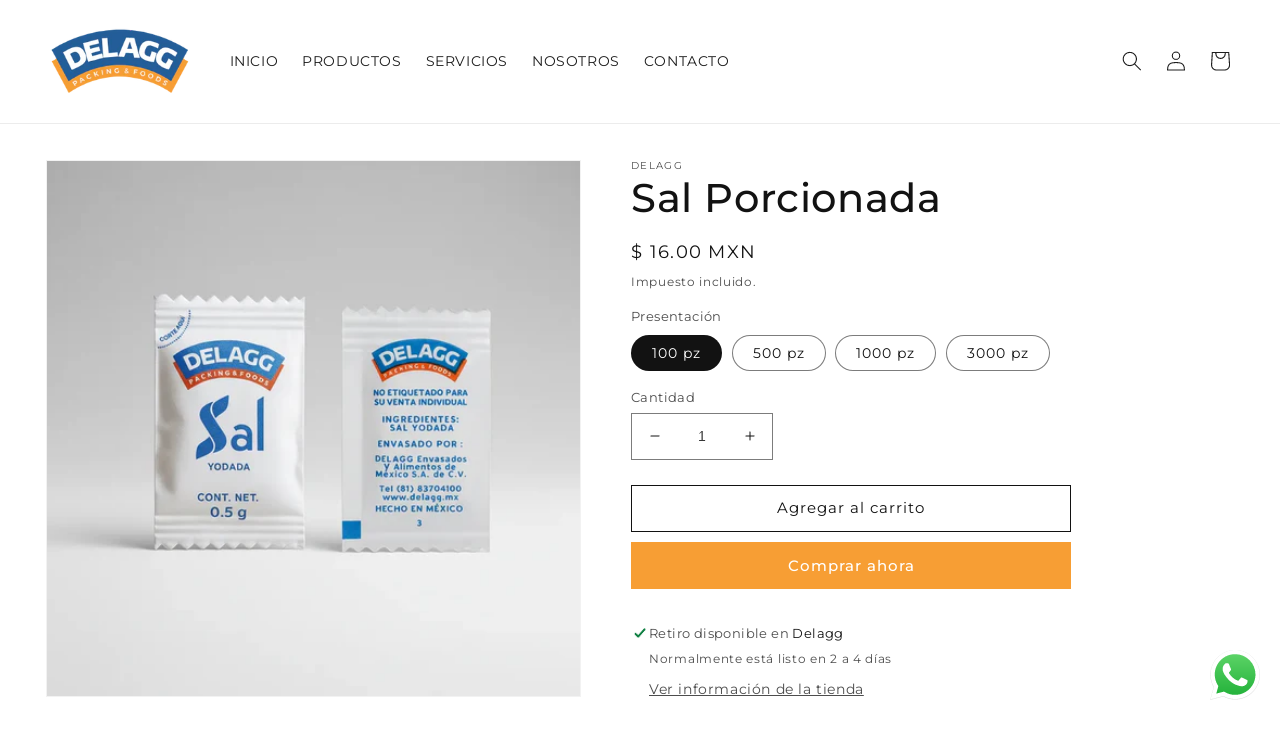

--- FILE ---
content_type: text/html; charset=utf-8
request_url: https://delagg.mx/products/sal
body_size: 27972
content:
<!doctype html>
<html class="no-js" lang="es">
  <head>
<script src="https://code.jquery.com/jquery-3.6.0.min.js" integrity="sha256-/xUj+3OJU5yExlq6GSYGSHk7tPXikynS7ogEvDej/m4=" crossorigin="anonymous"></script>
<link rel="stylesheet" type="text/css" href="https://cdn.jsdelivr.net/npm/slick-carousel@1.8.1/slick/slick.css" defer />
<script type="text/javascript" src="https://cdn.jsdelivr.net/npm/slick-carousel@1.8.1/slick/slick.min.js" ></script>
<link rel="stylesheet" href="https://cdnjs.cloudflare.com/ajax/libs/animate.css/4.1.1/animate.min.css"/>
<script src="https://cdnjs.cloudflare.com/ajax/libs/gsap/3.9.1/gsap.min.js"></script>
    <script src="https://cdnjs.cloudflare.com/ajax/libs/gsap/3.6.1/ScrollTrigger.min.js"></script>

    
    <meta charset="utf-8">
    <meta http-equiv="X-UA-Compatible" content="IE=edge">
    <meta name="viewport" content="width=device-width,initial-scale=1">
    <meta name="theme-color" content="">
    <link rel="canonical" href="https://delagg.mx/products/sal">
    <link rel="preconnect" href="https://cdn.shopify.com" crossorigin><link rel="icon" type="image/png" href="//delagg.mx/cdn/shop/files/Logotipo_51f127a6-6ada-44e3-84dd-c0b5ba10cb77.png?crop=center&height=32&v=1670858495&width=32"><link rel="preconnect" href="https://fonts.shopifycdn.com" crossorigin><title>
      Sal Porcionada- Cajas de 3000 a 100 sobres - Delagg
</title>
    

    
      <meta name="description" content="Presentación en sobres de 1gr. Hechos con sal de mesa. Ideal para comidas a llevar, almuerzos de trabajo, cafeterías, y restaurantes. Caja con 3000, 1000, 500 o 100 sobres de 0.5 gr c/u.">
    

    

<meta property="og:site_name" content="Delagg">
<meta property="og:url" content="https://delagg.mx/products/sal">
<meta property="og:title" content="Sal Porcionada- Cajas de 3000 a 100 sobres - Delagg">
<meta property="og:type" content="product">
<meta property="og:description" content="Presentación en sobres de 1gr. Hechos con sal de mesa. Ideal para comidas a llevar, almuerzos de trabajo, cafeterías, y restaurantes. Caja con 3000, 1000, 500 o 100 sobres de 0.5 gr c/u."><meta property="og:image" content="http://delagg.mx/cdn/shop/files/descarga_2.webp?v=1765467724">
  <meta property="og:image:secure_url" content="https://delagg.mx/cdn/shop/files/descarga_2.webp?v=1765467724">
  <meta property="og:image:width" content="800">
  <meta property="og:image:height" content="800"><meta property="og:price:amount" content="16.00">
  <meta property="og:price:currency" content="MXN"><meta name="twitter:card" content="summary_large_image">
<meta name="twitter:title" content="Sal Porcionada- Cajas de 3000 a 100 sobres - Delagg">
<meta name="twitter:description" content="Presentación en sobres de 1gr. Hechos con sal de mesa. Ideal para comidas a llevar, almuerzos de trabajo, cafeterías, y restaurantes. Caja con 3000, 1000, 500 o 100 sobres de 0.5 gr c/u.">


    <script src="//delagg.mx/cdn/shop/t/6/assets/global.js?v=79252232217627742481674774362" defer="defer"></script>
    <script>window.performance && window.performance.mark && window.performance.mark('shopify.content_for_header.start');</script><meta id="shopify-digital-wallet" name="shopify-digital-wallet" content="/62210670730/digital_wallets/dialog">
<link rel="alternate" type="application/json+oembed" href="https://delagg.mx/products/sal.oembed">
<script async="async" src="/checkouts/internal/preloads.js?locale=es-MX"></script>
<script id="shopify-features" type="application/json">{"accessToken":"3c69d0d0d68835ccd2ff989ba193f333","betas":["rich-media-storefront-analytics"],"domain":"delagg.mx","predictiveSearch":true,"shopId":62210670730,"locale":"es"}</script>
<script>var Shopify = Shopify || {};
Shopify.shop = "delaggmx.myshopify.com";
Shopify.locale = "es";
Shopify.currency = {"active":"MXN","rate":"1.0"};
Shopify.country = "MX";
Shopify.theme = {"name":"Backup Bridge by Tebiko","id":130270429322,"schema_name":"Bridge","schema_version":"1.0.0","theme_store_id":null,"role":"main"};
Shopify.theme.handle = "null";
Shopify.theme.style = {"id":null,"handle":null};
Shopify.cdnHost = "delagg.mx/cdn";
Shopify.routes = Shopify.routes || {};
Shopify.routes.root = "/";</script>
<script type="module">!function(o){(o.Shopify=o.Shopify||{}).modules=!0}(window);</script>
<script>!function(o){function n(){var o=[];function n(){o.push(Array.prototype.slice.apply(arguments))}return n.q=o,n}var t=o.Shopify=o.Shopify||{};t.loadFeatures=n(),t.autoloadFeatures=n()}(window);</script>
<script id="shop-js-analytics" type="application/json">{"pageType":"product"}</script>
<script defer="defer" async type="module" src="//delagg.mx/cdn/shopifycloud/shop-js/modules/v2/client.init-shop-cart-sync_2Gr3Q33f.es.esm.js"></script>
<script defer="defer" async type="module" src="//delagg.mx/cdn/shopifycloud/shop-js/modules/v2/chunk.common_noJfOIa7.esm.js"></script>
<script defer="defer" async type="module" src="//delagg.mx/cdn/shopifycloud/shop-js/modules/v2/chunk.modal_Deo2FJQo.esm.js"></script>
<script type="module">
  await import("//delagg.mx/cdn/shopifycloud/shop-js/modules/v2/client.init-shop-cart-sync_2Gr3Q33f.es.esm.js");
await import("//delagg.mx/cdn/shopifycloud/shop-js/modules/v2/chunk.common_noJfOIa7.esm.js");
await import("//delagg.mx/cdn/shopifycloud/shop-js/modules/v2/chunk.modal_Deo2FJQo.esm.js");

  window.Shopify.SignInWithShop?.initShopCartSync?.({"fedCMEnabled":true,"windoidEnabled":true});

</script>
<script id="__st">var __st={"a":62210670730,"offset":-21600,"reqid":"2cb41806-62b3-43a3-a96e-a47dc999fa3e-1769101482","pageurl":"delagg.mx\/products\/sal","u":"757f3580a58a","p":"product","rtyp":"product","rid":7570730451082};</script>
<script>window.ShopifyPaypalV4VisibilityTracking = true;</script>
<script id="captcha-bootstrap">!function(){'use strict';const t='contact',e='account',n='new_comment',o=[[t,t],['blogs',n],['comments',n],[t,'customer']],c=[[e,'customer_login'],[e,'guest_login'],[e,'recover_customer_password'],[e,'create_customer']],r=t=>t.map((([t,e])=>`form[action*='/${t}']:not([data-nocaptcha='true']) input[name='form_type'][value='${e}']`)).join(','),a=t=>()=>t?[...document.querySelectorAll(t)].map((t=>t.form)):[];function s(){const t=[...o],e=r(t);return a(e)}const i='password',u='form_key',d=['recaptcha-v3-token','g-recaptcha-response','h-captcha-response',i],f=()=>{try{return window.sessionStorage}catch{return}},m='__shopify_v',_=t=>t.elements[u];function p(t,e,n=!1){try{const o=window.sessionStorage,c=JSON.parse(o.getItem(e)),{data:r}=function(t){const{data:e,action:n}=t;return t[m]||n?{data:e,action:n}:{data:t,action:n}}(c);for(const[e,n]of Object.entries(r))t.elements[e]&&(t.elements[e].value=n);n&&o.removeItem(e)}catch(o){console.error('form repopulation failed',{error:o})}}const l='form_type',E='cptcha';function T(t){t.dataset[E]=!0}const w=window,h=w.document,L='Shopify',v='ce_forms',y='captcha';let A=!1;((t,e)=>{const n=(g='f06e6c50-85a8-45c8-87d0-21a2b65856fe',I='https://cdn.shopify.com/shopifycloud/storefront-forms-hcaptcha/ce_storefront_forms_captcha_hcaptcha.v1.5.2.iife.js',D={infoText:'Protegido por hCaptcha',privacyText:'Privacidad',termsText:'Términos'},(t,e,n)=>{const o=w[L][v],c=o.bindForm;if(c)return c(t,g,e,D).then(n);var r;o.q.push([[t,g,e,D],n]),r=I,A||(h.body.append(Object.assign(h.createElement('script'),{id:'captcha-provider',async:!0,src:r})),A=!0)});var g,I,D;w[L]=w[L]||{},w[L][v]=w[L][v]||{},w[L][v].q=[],w[L][y]=w[L][y]||{},w[L][y].protect=function(t,e){n(t,void 0,e),T(t)},Object.freeze(w[L][y]),function(t,e,n,w,h,L){const[v,y,A,g]=function(t,e,n){const i=e?o:[],u=t?c:[],d=[...i,...u],f=r(d),m=r(i),_=r(d.filter((([t,e])=>n.includes(e))));return[a(f),a(m),a(_),s()]}(w,h,L),I=t=>{const e=t.target;return e instanceof HTMLFormElement?e:e&&e.form},D=t=>v().includes(t);t.addEventListener('submit',(t=>{const e=I(t);if(!e)return;const n=D(e)&&!e.dataset.hcaptchaBound&&!e.dataset.recaptchaBound,o=_(e),c=g().includes(e)&&(!o||!o.value);(n||c)&&t.preventDefault(),c&&!n&&(function(t){try{if(!f())return;!function(t){const e=f();if(!e)return;const n=_(t);if(!n)return;const o=n.value;o&&e.removeItem(o)}(t);const e=Array.from(Array(32),(()=>Math.random().toString(36)[2])).join('');!function(t,e){_(t)||t.append(Object.assign(document.createElement('input'),{type:'hidden',name:u})),t.elements[u].value=e}(t,e),function(t,e){const n=f();if(!n)return;const o=[...t.querySelectorAll(`input[type='${i}']`)].map((({name:t})=>t)),c=[...d,...o],r={};for(const[a,s]of new FormData(t).entries())c.includes(a)||(r[a]=s);n.setItem(e,JSON.stringify({[m]:1,action:t.action,data:r}))}(t,e)}catch(e){console.error('failed to persist form',e)}}(e),e.submit())}));const S=(t,e)=>{t&&!t.dataset[E]&&(n(t,e.some((e=>e===t))),T(t))};for(const o of['focusin','change'])t.addEventListener(o,(t=>{const e=I(t);D(e)&&S(e,y())}));const B=e.get('form_key'),M=e.get(l),P=B&&M;t.addEventListener('DOMContentLoaded',(()=>{const t=y();if(P)for(const e of t)e.elements[l].value===M&&p(e,B);[...new Set([...A(),...v().filter((t=>'true'===t.dataset.shopifyCaptcha))])].forEach((e=>S(e,t)))}))}(h,new URLSearchParams(w.location.search),n,t,e,['guest_login'])})(!0,!0)}();</script>
<script integrity="sha256-4kQ18oKyAcykRKYeNunJcIwy7WH5gtpwJnB7kiuLZ1E=" data-source-attribution="shopify.loadfeatures" defer="defer" src="//delagg.mx/cdn/shopifycloud/storefront/assets/storefront/load_feature-a0a9edcb.js" crossorigin="anonymous"></script>
<script data-source-attribution="shopify.dynamic_checkout.dynamic.init">var Shopify=Shopify||{};Shopify.PaymentButton=Shopify.PaymentButton||{isStorefrontPortableWallets:!0,init:function(){window.Shopify.PaymentButton.init=function(){};var t=document.createElement("script");t.src="https://delagg.mx/cdn/shopifycloud/portable-wallets/latest/portable-wallets.es.js",t.type="module",document.head.appendChild(t)}};
</script>
<script data-source-attribution="shopify.dynamic_checkout.buyer_consent">
  function portableWalletsHideBuyerConsent(e){var t=document.getElementById("shopify-buyer-consent"),n=document.getElementById("shopify-subscription-policy-button");t&&n&&(t.classList.add("hidden"),t.setAttribute("aria-hidden","true"),n.removeEventListener("click",e))}function portableWalletsShowBuyerConsent(e){var t=document.getElementById("shopify-buyer-consent"),n=document.getElementById("shopify-subscription-policy-button");t&&n&&(t.classList.remove("hidden"),t.removeAttribute("aria-hidden"),n.addEventListener("click",e))}window.Shopify?.PaymentButton&&(window.Shopify.PaymentButton.hideBuyerConsent=portableWalletsHideBuyerConsent,window.Shopify.PaymentButton.showBuyerConsent=portableWalletsShowBuyerConsent);
</script>
<script>
  function portableWalletsCleanup(e){e&&e.src&&console.error("Failed to load portable wallets script "+e.src);var t=document.querySelectorAll("shopify-accelerated-checkout .shopify-payment-button__skeleton, shopify-accelerated-checkout-cart .wallet-cart-button__skeleton"),e=document.getElementById("shopify-buyer-consent");for(let e=0;e<t.length;e++)t[e].remove();e&&e.remove()}function portableWalletsNotLoadedAsModule(e){e instanceof ErrorEvent&&"string"==typeof e.message&&e.message.includes("import.meta")&&"string"==typeof e.filename&&e.filename.includes("portable-wallets")&&(window.removeEventListener("error",portableWalletsNotLoadedAsModule),window.Shopify.PaymentButton.failedToLoad=e,"loading"===document.readyState?document.addEventListener("DOMContentLoaded",window.Shopify.PaymentButton.init):window.Shopify.PaymentButton.init())}window.addEventListener("error",portableWalletsNotLoadedAsModule);
</script>

<script type="module" src="https://delagg.mx/cdn/shopifycloud/portable-wallets/latest/portable-wallets.es.js" onError="portableWalletsCleanup(this)" crossorigin="anonymous"></script>
<script nomodule>
  document.addEventListener("DOMContentLoaded", portableWalletsCleanup);
</script>

<link id="shopify-accelerated-checkout-styles" rel="stylesheet" media="screen" href="https://delagg.mx/cdn/shopifycloud/portable-wallets/latest/accelerated-checkout-backwards-compat.css" crossorigin="anonymous">
<style id="shopify-accelerated-checkout-cart">
        #shopify-buyer-consent {
  margin-top: 1em;
  display: inline-block;
  width: 100%;
}

#shopify-buyer-consent.hidden {
  display: none;
}

#shopify-subscription-policy-button {
  background: none;
  border: none;
  padding: 0;
  text-decoration: underline;
  font-size: inherit;
  cursor: pointer;
}

#shopify-subscription-policy-button::before {
  box-shadow: none;
}

      </style>
<script id="sections-script" data-sections="header,footer" defer="defer" src="//delagg.mx/cdn/shop/t/6/compiled_assets/scripts.js?v=386"></script>
<script>window.performance && window.performance.mark && window.performance.mark('shopify.content_for_header.end');</script>


    <style data-shopify>
      @font-face {
  font-family: Montserrat;
  font-weight: 400;
  font-style: normal;
  font-display: swap;
  src: url("//delagg.mx/cdn/fonts/montserrat/montserrat_n4.81949fa0ac9fd2021e16436151e8eaa539321637.woff2") format("woff2"),
       url("//delagg.mx/cdn/fonts/montserrat/montserrat_n4.a6c632ca7b62da89c3594789ba828388aac693fe.woff") format("woff");
}

      @font-face {
  font-family: Montserrat;
  font-weight: 700;
  font-style: normal;
  font-display: swap;
  src: url("//delagg.mx/cdn/fonts/montserrat/montserrat_n7.3c434e22befd5c18a6b4afadb1e3d77c128c7939.woff2") format("woff2"),
       url("//delagg.mx/cdn/fonts/montserrat/montserrat_n7.5d9fa6e2cae713c8fb539a9876489d86207fe957.woff") format("woff");
}

      @font-face {
  font-family: Montserrat;
  font-weight: 400;
  font-style: italic;
  font-display: swap;
  src: url("//delagg.mx/cdn/fonts/montserrat/montserrat_i4.5a4ea298b4789e064f62a29aafc18d41f09ae59b.woff2") format("woff2"),
       url("//delagg.mx/cdn/fonts/montserrat/montserrat_i4.072b5869c5e0ed5b9d2021e4c2af132e16681ad2.woff") format("woff");
}

      @font-face {
  font-family: Montserrat;
  font-weight: 700;
  font-style: italic;
  font-display: swap;
  src: url("//delagg.mx/cdn/fonts/montserrat/montserrat_i7.a0d4a463df4f146567d871890ffb3c80408e7732.woff2") format("woff2"),
       url("//delagg.mx/cdn/fonts/montserrat/montserrat_i7.f6ec9f2a0681acc6f8152c40921d2a4d2e1a2c78.woff") format("woff");
}

      @font-face {
  font-family: Montserrat;
  font-weight: 500;
  font-style: normal;
  font-display: swap;
  src: url("//delagg.mx/cdn/fonts/montserrat/montserrat_n5.07ef3781d9c78c8b93c98419da7ad4fbeebb6635.woff2") format("woff2"),
       url("//delagg.mx/cdn/fonts/montserrat/montserrat_n5.adf9b4bd8b0e4f55a0b203cdd84512667e0d5e4d.woff") format("woff");
}


      :root {
        --font-body-family: Montserrat, sans-serif;
        --font-body-style: normal;
        --font-body-weight: 400;
        --font-body-weight-bold: 700;

        --font-heading-family: Montserrat, sans-serif;
        --font-heading-style: normal;
        --font-heading-weight: 500;

        --font-body-scale: 1.0;
        --font-heading-scale: 1.0;

        --color-base-text: 18, 18, 18;
        --color-shadow: 18, 18, 18;
        --color-base-background-1: 255, 255, 255;
        --color-base-background-2: 243, 243, 243;
        --color-base-solid-button-labels: 255, 255, 255;
        --color-base-outline-button-labels: 18, 18, 18;
        --color-base-accent-1: 247, 158, 52;
        --color-base-accent-2: 36, 94, 153;
        --payment-terms-background-color: #ffffff;

        --gradient-base-background-1: #ffffff;
        --gradient-base-background-2: #f3f3f3;
        --gradient-base-accent-1: #f79e34;
        --gradient-base-accent-2: #245e99;

        --media-padding: px;
        --media-border-opacity: 0.05;
        --media-border-width: 1px;
        --media-radius: 0px;
        --media-shadow-opacity: 0.0;
        --media-shadow-horizontal-offset: 0px;
        --media-shadow-vertical-offset: 4px;
        --media-shadow-blur-radius: 5px;
        --media-shadow-visible: 0;

        --page-width: 140rem;
        --page-width-margin: 0rem;

        --product-card-image-padding: 0.0rem;
        --product-card-corner-radius: 0.0rem;
        --product-card-text-alignment: center;
        --product-card-border-width: 0.0rem;
        --product-card-border-opacity: 0.1;
        --product-card-shadow-opacity: 0.0;
        --product-card-shadow-visible: 0;
        --product-card-shadow-horizontal-offset: 0.0rem;
        --product-card-shadow-vertical-offset: 0.4rem;
        --product-card-shadow-blur-radius: 0.5rem;

        --collection-card-image-padding: 0.0rem;
        --collection-card-corner-radius: 0.0rem;
        --collection-card-text-alignment: left;
        --collection-card-border-width: 0.0rem;
        --collection-card-border-opacity: 0.1;
        --collection-card-shadow-opacity: 0.0;
        --collection-card-shadow-visible: 0;
        --collection-card-shadow-horizontal-offset: 0.0rem;
        --collection-card-shadow-vertical-offset: 0.4rem;
        --collection-card-shadow-blur-radius: 0.5rem;

        --blog-card-image-padding: 0.0rem;
        --blog-card-corner-radius: 0.0rem;
        --blog-card-text-alignment: left;
        --blog-card-border-width: 0.0rem;
        --blog-card-border-opacity: 0.1;
        --blog-card-shadow-opacity: 0.0;
        --blog-card-shadow-visible: 0;
        --blog-card-shadow-horizontal-offset: 0.0rem;
        --blog-card-shadow-vertical-offset: 0.4rem;
        --blog-card-shadow-blur-radius: 0.5rem;

        --badge-corner-radius: 4.0rem;

        --popup-border-width: 1px;
        --popup-border-opacity: 0.1;
        --popup-corner-radius: 0px;
        --popup-shadow-opacity: 0.0;
        --popup-shadow-horizontal-offset: 0px;
        --popup-shadow-vertical-offset: 4px;
        --popup-shadow-blur-radius: 5px;

        --drawer-border-width: 1px;
        --drawer-border-opacity: 0.1;
        --drawer-shadow-opacity: 0.0;
        --drawer-shadow-horizontal-offset: 0px;
        --drawer-shadow-vertical-offset: 4px;
        --drawer-shadow-blur-radius: 5px;

        --spacing-sections-desktop: 0px;
        --spacing-sections-mobile: 0px;

        --grid-desktop-vertical-spacing: 8px;
        --grid-desktop-horizontal-spacing: 8px;
        --grid-mobile-vertical-spacing: 4px;
        --grid-mobile-horizontal-spacing: 4px;

        --text-boxes-border-opacity: 0.1;
        --text-boxes-border-width: 0px;
        --text-boxes-radius: 0px;
        --text-boxes-shadow-opacity: 0.0;
        --text-boxes-shadow-visible: 0;
        --text-boxes-shadow-horizontal-offset: 0px;
        --text-boxes-shadow-vertical-offset: 4px;
        --text-boxes-shadow-blur-radius: 5px;

        --buttons-radius: 0px;
        --buttons-radius-outset: 0px;
        --buttons-border-width: 1px;
        --buttons-border-opacity: 1.0;
        --buttons-shadow-opacity: 0.0;
        --buttons-shadow-visible: 0;
        --buttons-shadow-horizontal-offset: 0px;
        --buttons-shadow-vertical-offset: 4px;
        --buttons-shadow-blur-radius: 5px;
        --buttons-border-offset: 0px;

        --inputs-radius: 0px;
        --inputs-border-width: 1px;
        --inputs-border-opacity: 0.55;
        --inputs-shadow-opacity: 0.0;
        --inputs-shadow-horizontal-offset: 0px;
        --inputs-margin-offset: 0px;
        --inputs-shadow-vertical-offset: 4px;
        --inputs-shadow-blur-radius: 5px;
        --inputs-radius-outset: 0px;

        --variant-pills-radius: 40px;
        --variant-pills-border-width: 1px;
        --variant-pills-border-opacity: 0.55;
        --variant-pills-shadow-opacity: 0.0;
        --variant-pills-shadow-horizontal-offset: 0px;
        --variant-pills-shadow-vertical-offset: 4px;
        --variant-pills-shadow-blur-radius: 5px;
      }

      *,
      *::before,
      *::after {
        box-sizing: inherit;
      }

      html {
        box-sizing: border-box;
        font-size: calc(var(--font-body-scale) * 62.5%);
        height: 100%;
      }

      body {
        display: grid;
        grid-template-rows: auto auto 1fr auto;
        grid-template-columns: 100%;
        min-height: 100%;
        margin: 0;
        font-size: 1.5rem;
        letter-spacing: 0.06rem;
        line-height: calc(1 + 0.8 / var(--font-body-scale));
        font-family: var(--font-body-family);
        font-style: var(--font-body-style);
        font-weight: var(--font-body-weight);
      }

      @media screen and (min-width: 750px) {
        body {
          font-size: 1.6rem;
        }
      }
    </style>

    <link href="//delagg.mx/cdn/shop/t/6/assets/base.css?v=141352189401567591841674866230" rel="stylesheet" type="text/css" media="all" />
<link rel="preload" as="font" href="//delagg.mx/cdn/fonts/montserrat/montserrat_n4.81949fa0ac9fd2021e16436151e8eaa539321637.woff2" type="font/woff2" crossorigin><link rel="preload" as="font" href="//delagg.mx/cdn/fonts/montserrat/montserrat_n5.07ef3781d9c78c8b93c98419da7ad4fbeebb6635.woff2" type="font/woff2" crossorigin><link rel="stylesheet" href="//delagg.mx/cdn/shop/t/6/assets/component-predictive-search.css?v=83512081251802922551674774362" media="print" onload="this.media='all'"><script>document.documentElement.className = document.documentElement.className.replace('no-js', 'js');
    if (Shopify.designMode) {
      document.documentElement.classList.add('shopify-design-mode');
    }
    </script>

<script> 
      var variantStock = {};
</script>

  <!-- BEGIN app block: shopify://apps/hulk-form-builder/blocks/app-embed/b6b8dd14-356b-4725-a4ed-77232212b3c3 --><!-- BEGIN app snippet: hulkapps-formbuilder-theme-ext --><script type="text/javascript">
  
  if (typeof window.formbuilder_customer != "object") {
        window.formbuilder_customer = {}
  }

  window.hulkFormBuilder = {
    form_data: {},
    shop_data: {"shop_zdCLUSxb-tsXYf-w8opO5A":{"shop_uuid":"zdCLUSxb-tsXYf-w8opO5A","shop_timezone":"America\/Monterrey","shop_id":74749,"shop_is_after_submit_enabled":true,"shop_shopify_plan":"Basic","shop_shopify_domain":"delaggmx.myshopify.com","shop_created_at":"2022-12-01T17:15:50.193-06:00","is_skip_metafield":false,"shop_deleted":false,"shop_disabled":false}},
    settings_data: {"shop_settings":{"shop_customise_msgs":[],"default_customise_msgs":{"is_required":"is required","thank_you":"Thank you! The form was submitted successfully.","processing":"Processing...","valid_data":"Please provide valid data","valid_email":"Provide valid email format","valid_tags":"HTML Tags are not allowed","valid_phone":"Provide valid phone number","valid_captcha":"Please provide valid captcha response","valid_url":"Provide valid URL","only_number_alloud":"Provide valid number in","number_less":"must be less than","number_more":"must be more than","image_must_less":"Image must be less than 20MB","image_number":"Images allowed","image_extension":"Invalid extension! Please provide image file","error_image_upload":"Error in image upload. Please try again.","error_file_upload":"Error in file upload. Please try again.","your_response":"Your response","error_form_submit":"Error occur.Please try again after sometime.","email_submitted":"Form with this email is already submitted","invalid_email_by_zerobounce":"The email address you entered appears to be invalid. Please check it and try again.","download_file":"Download file","card_details_invalid":"Your card details are invalid","card_details":"Card details","please_enter_card_details":"Please enter card details","card_number":"Card number","exp_mm":"Exp MM","exp_yy":"Exp YY","crd_cvc":"CVV","payment_value":"Payment amount","please_enter_payment_amount":"Please enter payment amount","address1":"Address line 1","address2":"Address line 2","city":"City","province":"Province","zipcode":"Zip code","country":"Country","blocked_domain":"This form does not accept addresses from","file_must_less":"File must be less than 20MB","file_extension":"Invalid extension! Please provide file","only_file_number_alloud":"files allowed","previous":"Previous","next":"Next","must_have_a_input":"Please enter at least one field.","please_enter_required_data":"Please enter required data","atleast_one_special_char":"Include at least one special character","atleast_one_lowercase_char":"Include at least one lowercase character","atleast_one_uppercase_char":"Include at least one uppercase character","atleast_one_number":"Include at least one number","must_have_8_chars":"Must have 8 characters long","be_between_8_and_12_chars":"Be between 8 and 12 characters long","please_select":"Please Select","phone_submitted":"Form with this phone number is already submitted","user_res_parse_error":"Error while submitting the form","valid_same_values":"values must be same","product_choice_clear_selection":"Clear Selection","picture_choice_clear_selection":"Clear Selection","remove_all_for_file_image_upload":"Remove All","invalid_file_type_for_image_upload":"You can't upload files of this type.","invalid_file_type_for_signature_upload":"You can't upload files of this type.","max_files_exceeded_for_file_upload":"You can not upload any more files.","max_files_exceeded_for_image_upload":"You can not upload any more files.","file_already_exist":"File already uploaded","max_limit_exceed":"You have added the maximum number of text fields.","cancel_upload_for_file_upload":"Cancel upload","cancel_upload_for_image_upload":"Cancel upload","cancel_upload_for_signature_upload":"Cancel upload"},"shop_blocked_domains":[]}},
    features_data: {"shop_plan_features":{"shop_plan_features":["unlimited-forms","full-design-customization","export-form-submissions","multiple-recipients-for-form-submissions","multiple-admin-notifications","enable-captcha","unlimited-file-uploads","save-submitted-form-data","set-auto-response-message","conditional-logic","form-banner","save-as-draft-facility","include-user-response-in-admin-email","disable-form-submission","file-upload"]}},
    shop: null,
    shop_id: null,
    plan_features: null,
    validateDoubleQuotes: false,
    assets: {
      extraFunctions: "https://cdn.shopify.com/extensions/019bb5ee-ec40-7527-955d-c1b8751eb060/form-builder-by-hulkapps-50/assets/extra-functions.js",
      extraStyles: "https://cdn.shopify.com/extensions/019bb5ee-ec40-7527-955d-c1b8751eb060/form-builder-by-hulkapps-50/assets/extra-styles.css",
      bootstrapStyles: "https://cdn.shopify.com/extensions/019bb5ee-ec40-7527-955d-c1b8751eb060/form-builder-by-hulkapps-50/assets/theme-app-extension-bootstrap.css"
    },
    translations: {
      htmlTagNotAllowed: "HTML Tags are not allowed",
      sqlQueryNotAllowed: "SQL Queries are not allowed",
      doubleQuoteNotAllowed: "Double quotes are not allowed",
      vorwerkHttpWwwNotAllowed: "The words \u0026#39;http\u0026#39; and \u0026#39;www\u0026#39; are not allowed. Please remove them and try again.",
      maxTextFieldsReached: "You have added the maximum number of text fields.",
      avoidNegativeWords: "Avoid negative words: Don\u0026#39;t use negative words in your contact message.",
      customDesignOnly: "This form is for custom designs requests. For general inquiries please contact our team at info@stagheaddesigns.com",
      zerobounceApiErrorMsg: "We couldn\u0026#39;t verify your email due to a technical issue. Please try again later.",
    }

  }

  

  window.FbThemeAppExtSettingsHash = {}
  
</script><!-- END app snippet --><!-- END app block --><script src="https://cdn.shopify.com/extensions/019bb5ee-ec40-7527-955d-c1b8751eb060/form-builder-by-hulkapps-50/assets/form-builder-script.js" type="text/javascript" defer="defer"></script>
<script src="https://cdn.shopify.com/extensions/19689677-6488-4a31-adf3-fcf4359c5fd9/forms-2295/assets/shopify-forms-loader.js" type="text/javascript" defer="defer"></script>
<link href="https://monorail-edge.shopifysvc.com" rel="dns-prefetch">
<script>(function(){if ("sendBeacon" in navigator && "performance" in window) {try {var session_token_from_headers = performance.getEntriesByType('navigation')[0].serverTiming.find(x => x.name == '_s').description;} catch {var session_token_from_headers = undefined;}var session_cookie_matches = document.cookie.match(/_shopify_s=([^;]*)/);var session_token_from_cookie = session_cookie_matches && session_cookie_matches.length === 2 ? session_cookie_matches[1] : "";var session_token = session_token_from_headers || session_token_from_cookie || "";function handle_abandonment_event(e) {var entries = performance.getEntries().filter(function(entry) {return /monorail-edge.shopifysvc.com/.test(entry.name);});if (!window.abandonment_tracked && entries.length === 0) {window.abandonment_tracked = true;var currentMs = Date.now();var navigation_start = performance.timing.navigationStart;var payload = {shop_id: 62210670730,url: window.location.href,navigation_start,duration: currentMs - navigation_start,session_token,page_type: "product"};window.navigator.sendBeacon("https://monorail-edge.shopifysvc.com/v1/produce", JSON.stringify({schema_id: "online_store_buyer_site_abandonment/1.1",payload: payload,metadata: {event_created_at_ms: currentMs,event_sent_at_ms: currentMs}}));}}window.addEventListener('pagehide', handle_abandonment_event);}}());</script>
<script id="web-pixels-manager-setup">(function e(e,d,r,n,o){if(void 0===o&&(o={}),!Boolean(null===(a=null===(i=window.Shopify)||void 0===i?void 0:i.analytics)||void 0===a?void 0:a.replayQueue)){var i,a;window.Shopify=window.Shopify||{};var t=window.Shopify;t.analytics=t.analytics||{};var s=t.analytics;s.replayQueue=[],s.publish=function(e,d,r){return s.replayQueue.push([e,d,r]),!0};try{self.performance.mark("wpm:start")}catch(e){}var l=function(){var e={modern:/Edge?\/(1{2}[4-9]|1[2-9]\d|[2-9]\d{2}|\d{4,})\.\d+(\.\d+|)|Firefox\/(1{2}[4-9]|1[2-9]\d|[2-9]\d{2}|\d{4,})\.\d+(\.\d+|)|Chrom(ium|e)\/(9{2}|\d{3,})\.\d+(\.\d+|)|(Maci|X1{2}).+ Version\/(15\.\d+|(1[6-9]|[2-9]\d|\d{3,})\.\d+)([,.]\d+|)( \(\w+\)|)( Mobile\/\w+|) Safari\/|Chrome.+OPR\/(9{2}|\d{3,})\.\d+\.\d+|(CPU[ +]OS|iPhone[ +]OS|CPU[ +]iPhone|CPU IPhone OS|CPU iPad OS)[ +]+(15[._]\d+|(1[6-9]|[2-9]\d|\d{3,})[._]\d+)([._]\d+|)|Android:?[ /-](13[3-9]|1[4-9]\d|[2-9]\d{2}|\d{4,})(\.\d+|)(\.\d+|)|Android.+Firefox\/(13[5-9]|1[4-9]\d|[2-9]\d{2}|\d{4,})\.\d+(\.\d+|)|Android.+Chrom(ium|e)\/(13[3-9]|1[4-9]\d|[2-9]\d{2}|\d{4,})\.\d+(\.\d+|)|SamsungBrowser\/([2-9]\d|\d{3,})\.\d+/,legacy:/Edge?\/(1[6-9]|[2-9]\d|\d{3,})\.\d+(\.\d+|)|Firefox\/(5[4-9]|[6-9]\d|\d{3,})\.\d+(\.\d+|)|Chrom(ium|e)\/(5[1-9]|[6-9]\d|\d{3,})\.\d+(\.\d+|)([\d.]+$|.*Safari\/(?![\d.]+ Edge\/[\d.]+$))|(Maci|X1{2}).+ Version\/(10\.\d+|(1[1-9]|[2-9]\d|\d{3,})\.\d+)([,.]\d+|)( \(\w+\)|)( Mobile\/\w+|) Safari\/|Chrome.+OPR\/(3[89]|[4-9]\d|\d{3,})\.\d+\.\d+|(CPU[ +]OS|iPhone[ +]OS|CPU[ +]iPhone|CPU IPhone OS|CPU iPad OS)[ +]+(10[._]\d+|(1[1-9]|[2-9]\d|\d{3,})[._]\d+)([._]\d+|)|Android:?[ /-](13[3-9]|1[4-9]\d|[2-9]\d{2}|\d{4,})(\.\d+|)(\.\d+|)|Mobile Safari.+OPR\/([89]\d|\d{3,})\.\d+\.\d+|Android.+Firefox\/(13[5-9]|1[4-9]\d|[2-9]\d{2}|\d{4,})\.\d+(\.\d+|)|Android.+Chrom(ium|e)\/(13[3-9]|1[4-9]\d|[2-9]\d{2}|\d{4,})\.\d+(\.\d+|)|Android.+(UC? ?Browser|UCWEB|U3)[ /]?(15\.([5-9]|\d{2,})|(1[6-9]|[2-9]\d|\d{3,})\.\d+)\.\d+|SamsungBrowser\/(5\.\d+|([6-9]|\d{2,})\.\d+)|Android.+MQ{2}Browser\/(14(\.(9|\d{2,})|)|(1[5-9]|[2-9]\d|\d{3,})(\.\d+|))(\.\d+|)|K[Aa][Ii]OS\/(3\.\d+|([4-9]|\d{2,})\.\d+)(\.\d+|)/},d=e.modern,r=e.legacy,n=navigator.userAgent;return n.match(d)?"modern":n.match(r)?"legacy":"unknown"}(),u="modern"===l?"modern":"legacy",c=(null!=n?n:{modern:"",legacy:""})[u],f=function(e){return[e.baseUrl,"/wpm","/b",e.hashVersion,"modern"===e.buildTarget?"m":"l",".js"].join("")}({baseUrl:d,hashVersion:r,buildTarget:u}),m=function(e){var d=e.version,r=e.bundleTarget,n=e.surface,o=e.pageUrl,i=e.monorailEndpoint;return{emit:function(e){var a=e.status,t=e.errorMsg,s=(new Date).getTime(),l=JSON.stringify({metadata:{event_sent_at_ms:s},events:[{schema_id:"web_pixels_manager_load/3.1",payload:{version:d,bundle_target:r,page_url:o,status:a,surface:n,error_msg:t},metadata:{event_created_at_ms:s}}]});if(!i)return console&&console.warn&&console.warn("[Web Pixels Manager] No Monorail endpoint provided, skipping logging."),!1;try{return self.navigator.sendBeacon.bind(self.navigator)(i,l)}catch(e){}var u=new XMLHttpRequest;try{return u.open("POST",i,!0),u.setRequestHeader("Content-Type","text/plain"),u.send(l),!0}catch(e){return console&&console.warn&&console.warn("[Web Pixels Manager] Got an unhandled error while logging to Monorail."),!1}}}}({version:r,bundleTarget:l,surface:e.surface,pageUrl:self.location.href,monorailEndpoint:e.monorailEndpoint});try{o.browserTarget=l,function(e){var d=e.src,r=e.async,n=void 0===r||r,o=e.onload,i=e.onerror,a=e.sri,t=e.scriptDataAttributes,s=void 0===t?{}:t,l=document.createElement("script"),u=document.querySelector("head"),c=document.querySelector("body");if(l.async=n,l.src=d,a&&(l.integrity=a,l.crossOrigin="anonymous"),s)for(var f in s)if(Object.prototype.hasOwnProperty.call(s,f))try{l.dataset[f]=s[f]}catch(e){}if(o&&l.addEventListener("load",o),i&&l.addEventListener("error",i),u)u.appendChild(l);else{if(!c)throw new Error("Did not find a head or body element to append the script");c.appendChild(l)}}({src:f,async:!0,onload:function(){if(!function(){var e,d;return Boolean(null===(d=null===(e=window.Shopify)||void 0===e?void 0:e.analytics)||void 0===d?void 0:d.initialized)}()){var d=window.webPixelsManager.init(e)||void 0;if(d){var r=window.Shopify.analytics;r.replayQueue.forEach((function(e){var r=e[0],n=e[1],o=e[2];d.publishCustomEvent(r,n,o)})),r.replayQueue=[],r.publish=d.publishCustomEvent,r.visitor=d.visitor,r.initialized=!0}}},onerror:function(){return m.emit({status:"failed",errorMsg:"".concat(f," has failed to load")})},sri:function(e){var d=/^sha384-[A-Za-z0-9+/=]+$/;return"string"==typeof e&&d.test(e)}(c)?c:"",scriptDataAttributes:o}),m.emit({status:"loading"})}catch(e){m.emit({status:"failed",errorMsg:(null==e?void 0:e.message)||"Unknown error"})}}})({shopId: 62210670730,storefrontBaseUrl: "https://delagg.mx",extensionsBaseUrl: "https://extensions.shopifycdn.com/cdn/shopifycloud/web-pixels-manager",monorailEndpoint: "https://monorail-edge.shopifysvc.com/unstable/produce_batch",surface: "storefront-renderer",enabledBetaFlags: ["2dca8a86"],webPixelsConfigList: [{"id":"76808330","eventPayloadVersion":"v1","runtimeContext":"LAX","scriptVersion":"1","type":"CUSTOM","privacyPurposes":["ANALYTICS"],"name":"Google Analytics tag (migrated)"},{"id":"shopify-app-pixel","configuration":"{}","eventPayloadVersion":"v1","runtimeContext":"STRICT","scriptVersion":"0450","apiClientId":"shopify-pixel","type":"APP","privacyPurposes":["ANALYTICS","MARKETING"]},{"id":"shopify-custom-pixel","eventPayloadVersion":"v1","runtimeContext":"LAX","scriptVersion":"0450","apiClientId":"shopify-pixel","type":"CUSTOM","privacyPurposes":["ANALYTICS","MARKETING"]}],isMerchantRequest: false,initData: {"shop":{"name":"Delagg","paymentSettings":{"currencyCode":"MXN"},"myshopifyDomain":"delaggmx.myshopify.com","countryCode":"MX","storefrontUrl":"https:\/\/delagg.mx"},"customer":null,"cart":null,"checkout":null,"productVariants":[{"price":{"amount":16.0,"currencyCode":"MXN"},"product":{"title":"Sal Porcionada","vendor":"Delagg","id":"7570730451082","untranslatedTitle":"Sal Porcionada","url":"\/products\/sal","type":"Salt"},"id":"42557683761290","image":{"src":"\/\/delagg.mx\/cdn\/shop\/files\/descarga_2.webp?v=1765467724"},"sku":"7503019705339","title":"100 pz","untranslatedTitle":"100 pz"},{"price":{"amount":46.0,"currencyCode":"MXN"},"product":{"title":"Sal Porcionada","vendor":"Delagg","id":"7570730451082","untranslatedTitle":"Sal Porcionada","url":"\/products\/sal","type":"Salt"},"id":"42557683794058","image":{"src":"\/\/delagg.mx\/cdn\/shop\/files\/descarga_2.webp?v=1765467724"},"sku":"7503019705315","title":"500 pz","untranslatedTitle":"500 pz"},{"price":{"amount":82.0,"currencyCode":"MXN"},"product":{"title":"Sal Porcionada","vendor":"Delagg","id":"7570730451082","untranslatedTitle":"Sal Porcionada","url":"\/products\/sal","type":"Salt"},"id":"42557683826826","image":{"src":"\/\/delagg.mx\/cdn\/shop\/files\/descarga_2.webp?v=1765467724"},"sku":"7503019705469","title":"1000 pz","untranslatedTitle":"1000 pz"},{"price":{"amount":173.0,"currencyCode":"MXN"},"product":{"title":"Sal Porcionada","vendor":"Delagg","id":"7570730451082","untranslatedTitle":"Sal Porcionada","url":"\/products\/sal","type":"Salt"},"id":"42557683859594","image":{"src":"\/\/delagg.mx\/cdn\/shop\/files\/descarga_2.webp?v=1765467724"},"sku":"7503019705001","title":"3000 pz","untranslatedTitle":"3000 pz"}],"purchasingCompany":null},},"https://delagg.mx/cdn","fcfee988w5aeb613cpc8e4bc33m6693e112",{"modern":"","legacy":""},{"shopId":"62210670730","storefrontBaseUrl":"https:\/\/delagg.mx","extensionBaseUrl":"https:\/\/extensions.shopifycdn.com\/cdn\/shopifycloud\/web-pixels-manager","surface":"storefront-renderer","enabledBetaFlags":"[\"2dca8a86\"]","isMerchantRequest":"false","hashVersion":"fcfee988w5aeb613cpc8e4bc33m6693e112","publish":"custom","events":"[[\"page_viewed\",{}],[\"product_viewed\",{\"productVariant\":{\"price\":{\"amount\":16.0,\"currencyCode\":\"MXN\"},\"product\":{\"title\":\"Sal Porcionada\",\"vendor\":\"Delagg\",\"id\":\"7570730451082\",\"untranslatedTitle\":\"Sal Porcionada\",\"url\":\"\/products\/sal\",\"type\":\"Salt\"},\"id\":\"42557683761290\",\"image\":{\"src\":\"\/\/delagg.mx\/cdn\/shop\/files\/descarga_2.webp?v=1765467724\"},\"sku\":\"7503019705339\",\"title\":\"100 pz\",\"untranslatedTitle\":\"100 pz\"}}]]"});</script><script>
  window.ShopifyAnalytics = window.ShopifyAnalytics || {};
  window.ShopifyAnalytics.meta = window.ShopifyAnalytics.meta || {};
  window.ShopifyAnalytics.meta.currency = 'MXN';
  var meta = {"product":{"id":7570730451082,"gid":"gid:\/\/shopify\/Product\/7570730451082","vendor":"Delagg","type":"Salt","handle":"sal","variants":[{"id":42557683761290,"price":1600,"name":"Sal Porcionada - 100 pz","public_title":"100 pz","sku":"7503019705339"},{"id":42557683794058,"price":4600,"name":"Sal Porcionada - 500 pz","public_title":"500 pz","sku":"7503019705315"},{"id":42557683826826,"price":8200,"name":"Sal Porcionada - 1000 pz","public_title":"1000 pz","sku":"7503019705469"},{"id":42557683859594,"price":17300,"name":"Sal Porcionada - 3000 pz","public_title":"3000 pz","sku":"7503019705001"}],"remote":false},"page":{"pageType":"product","resourceType":"product","resourceId":7570730451082,"requestId":"2cb41806-62b3-43a3-a96e-a47dc999fa3e-1769101482"}};
  for (var attr in meta) {
    window.ShopifyAnalytics.meta[attr] = meta[attr];
  }
</script>
<script class="analytics">
  (function () {
    var customDocumentWrite = function(content) {
      var jquery = null;

      if (window.jQuery) {
        jquery = window.jQuery;
      } else if (window.Checkout && window.Checkout.$) {
        jquery = window.Checkout.$;
      }

      if (jquery) {
        jquery('body').append(content);
      }
    };

    var hasLoggedConversion = function(token) {
      if (token) {
        return document.cookie.indexOf('loggedConversion=' + token) !== -1;
      }
      return false;
    }

    var setCookieIfConversion = function(token) {
      if (token) {
        var twoMonthsFromNow = new Date(Date.now());
        twoMonthsFromNow.setMonth(twoMonthsFromNow.getMonth() + 2);

        document.cookie = 'loggedConversion=' + token + '; expires=' + twoMonthsFromNow;
      }
    }

    var trekkie = window.ShopifyAnalytics.lib = window.trekkie = window.trekkie || [];
    if (trekkie.integrations) {
      return;
    }
    trekkie.methods = [
      'identify',
      'page',
      'ready',
      'track',
      'trackForm',
      'trackLink'
    ];
    trekkie.factory = function(method) {
      return function() {
        var args = Array.prototype.slice.call(arguments);
        args.unshift(method);
        trekkie.push(args);
        return trekkie;
      };
    };
    for (var i = 0; i < trekkie.methods.length; i++) {
      var key = trekkie.methods[i];
      trekkie[key] = trekkie.factory(key);
    }
    trekkie.load = function(config) {
      trekkie.config = config || {};
      trekkie.config.initialDocumentCookie = document.cookie;
      var first = document.getElementsByTagName('script')[0];
      var script = document.createElement('script');
      script.type = 'text/javascript';
      script.onerror = function(e) {
        var scriptFallback = document.createElement('script');
        scriptFallback.type = 'text/javascript';
        scriptFallback.onerror = function(error) {
                var Monorail = {
      produce: function produce(monorailDomain, schemaId, payload) {
        var currentMs = new Date().getTime();
        var event = {
          schema_id: schemaId,
          payload: payload,
          metadata: {
            event_created_at_ms: currentMs,
            event_sent_at_ms: currentMs
          }
        };
        return Monorail.sendRequest("https://" + monorailDomain + "/v1/produce", JSON.stringify(event));
      },
      sendRequest: function sendRequest(endpointUrl, payload) {
        // Try the sendBeacon API
        if (window && window.navigator && typeof window.navigator.sendBeacon === 'function' && typeof window.Blob === 'function' && !Monorail.isIos12()) {
          var blobData = new window.Blob([payload], {
            type: 'text/plain'
          });

          if (window.navigator.sendBeacon(endpointUrl, blobData)) {
            return true;
          } // sendBeacon was not successful

        } // XHR beacon

        var xhr = new XMLHttpRequest();

        try {
          xhr.open('POST', endpointUrl);
          xhr.setRequestHeader('Content-Type', 'text/plain');
          xhr.send(payload);
        } catch (e) {
          console.log(e);
        }

        return false;
      },
      isIos12: function isIos12() {
        return window.navigator.userAgent.lastIndexOf('iPhone; CPU iPhone OS 12_') !== -1 || window.navigator.userAgent.lastIndexOf('iPad; CPU OS 12_') !== -1;
      }
    };
    Monorail.produce('monorail-edge.shopifysvc.com',
      'trekkie_storefront_load_errors/1.1',
      {shop_id: 62210670730,
      theme_id: 130270429322,
      app_name: "storefront",
      context_url: window.location.href,
      source_url: "//delagg.mx/cdn/s/trekkie.storefront.46a754ac07d08c656eb845cfbf513dd9a18d4ced.min.js"});

        };
        scriptFallback.async = true;
        scriptFallback.src = '//delagg.mx/cdn/s/trekkie.storefront.46a754ac07d08c656eb845cfbf513dd9a18d4ced.min.js';
        first.parentNode.insertBefore(scriptFallback, first);
      };
      script.async = true;
      script.src = '//delagg.mx/cdn/s/trekkie.storefront.46a754ac07d08c656eb845cfbf513dd9a18d4ced.min.js';
      first.parentNode.insertBefore(script, first);
    };
    trekkie.load(
      {"Trekkie":{"appName":"storefront","development":false,"defaultAttributes":{"shopId":62210670730,"isMerchantRequest":null,"themeId":130270429322,"themeCityHash":"15357217397417385419","contentLanguage":"es","currency":"MXN","eventMetadataId":"ac0e65a1-2f93-421c-ae3b-5d867516d697"},"isServerSideCookieWritingEnabled":true,"monorailRegion":"shop_domain","enabledBetaFlags":["65f19447"]},"Session Attribution":{},"S2S":{"facebookCapiEnabled":false,"source":"trekkie-storefront-renderer","apiClientId":580111}}
    );

    var loaded = false;
    trekkie.ready(function() {
      if (loaded) return;
      loaded = true;

      window.ShopifyAnalytics.lib = window.trekkie;

      var originalDocumentWrite = document.write;
      document.write = customDocumentWrite;
      try { window.ShopifyAnalytics.merchantGoogleAnalytics.call(this); } catch(error) {};
      document.write = originalDocumentWrite;

      window.ShopifyAnalytics.lib.page(null,{"pageType":"product","resourceType":"product","resourceId":7570730451082,"requestId":"2cb41806-62b3-43a3-a96e-a47dc999fa3e-1769101482","shopifyEmitted":true});

      var match = window.location.pathname.match(/checkouts\/(.+)\/(thank_you|post_purchase)/)
      var token = match? match[1]: undefined;
      if (!hasLoggedConversion(token)) {
        setCookieIfConversion(token);
        window.ShopifyAnalytics.lib.track("Viewed Product",{"currency":"MXN","variantId":42557683761290,"productId":7570730451082,"productGid":"gid:\/\/shopify\/Product\/7570730451082","name":"Sal Porcionada - 100 pz","price":"16.00","sku":"7503019705339","brand":"Delagg","variant":"100 pz","category":"Salt","nonInteraction":true,"remote":false},undefined,undefined,{"shopifyEmitted":true});
      window.ShopifyAnalytics.lib.track("monorail:\/\/trekkie_storefront_viewed_product\/1.1",{"currency":"MXN","variantId":42557683761290,"productId":7570730451082,"productGid":"gid:\/\/shopify\/Product\/7570730451082","name":"Sal Porcionada - 100 pz","price":"16.00","sku":"7503019705339","brand":"Delagg","variant":"100 pz","category":"Salt","nonInteraction":true,"remote":false,"referer":"https:\/\/delagg.mx\/products\/sal"});
      }
    });


        var eventsListenerScript = document.createElement('script');
        eventsListenerScript.async = true;
        eventsListenerScript.src = "//delagg.mx/cdn/shopifycloud/storefront/assets/shop_events_listener-3da45d37.js";
        document.getElementsByTagName('head')[0].appendChild(eventsListenerScript);

})();</script>
  <script>
  if (!window.ga || (window.ga && typeof window.ga !== 'function')) {
    window.ga = function ga() {
      (window.ga.q = window.ga.q || []).push(arguments);
      if (window.Shopify && window.Shopify.analytics && typeof window.Shopify.analytics.publish === 'function') {
        window.Shopify.analytics.publish("ga_stub_called", {}, {sendTo: "google_osp_migration"});
      }
      console.error("Shopify's Google Analytics stub called with:", Array.from(arguments), "\nSee https://help.shopify.com/manual/promoting-marketing/pixels/pixel-migration#google for more information.");
    };
    if (window.Shopify && window.Shopify.analytics && typeof window.Shopify.analytics.publish === 'function') {
      window.Shopify.analytics.publish("ga_stub_initialized", {}, {sendTo: "google_osp_migration"});
    }
  }
</script>
<script
  defer
  src="https://delagg.mx/cdn/shopifycloud/perf-kit/shopify-perf-kit-3.0.4.min.js"
  data-application="storefront-renderer"
  data-shop-id="62210670730"
  data-render-region="gcp-us-central1"
  data-page-type="product"
  data-theme-instance-id="130270429322"
  data-theme-name="Bridge"
  data-theme-version="1.0.0"
  data-monorail-region="shop_domain"
  data-resource-timing-sampling-rate="10"
  data-shs="true"
  data-shs-beacon="true"
  data-shs-export-with-fetch="true"
  data-shs-logs-sample-rate="1"
  data-shs-beacon-endpoint="https://delagg.mx/api/collect"
></script>
</head>

  <body class="gradient">
    <a class="skip-to-content-link button visually-hidden" href="#MainContent">
      Ir directamente al contenido
    </a>

<script src="//delagg.mx/cdn/shop/t/6/assets/cart.js?v=83971781268232213281674774362" defer="defer"></script>

<style>
  .drawer {
    visibility: hidden;
  }
</style>

<cart-drawer class="drawer is-empty">
  <div id="CartDrawer" class="cart-drawer">
    <div id="CartDrawer-Overlay"class="cart-drawer__overlay"></div>
    <div class="drawer__inner" role="dialog" aria-modal="true" aria-label="Tu carrito" tabindex="-1"><div class="drawer__inner-empty">
          <div class="cart-drawer__warnings center">
            <div class="cart-drawer__empty-content">
              <h2 class="cart__empty-text">Tu carrito esta vacío</h2>
              <button class="drawer__close" type="button" onclick="this.closest('cart-drawer').close()" aria-label="Cerrar"><svg xmlns="http://www.w3.org/2000/svg" aria-hidden="true" focusable="false" role="presentation" class="icon icon-close" fill="none" viewBox="0 0 18 17">
  <path d="M.865 15.978a.5.5 0 00.707.707l7.433-7.431 7.579 7.282a.501.501 0 00.846-.37.5.5 0 00-.153-.351L9.712 8.546l7.417-7.416a.5.5 0 10-.707-.708L8.991 7.853 1.413.573a.5.5 0 10-.693.72l7.563 7.268-7.418 7.417z" fill="currentColor">
</svg>
</button>
              <a href="/collections/all" class="button">
                Seguir comprando
              </a><p class="cart__login-title h3">¿Tienes una cuenta?</p>
                <p class="cart__login-paragraph">
                  <a href="/account/login" class="link underlined-link">Inicia sesión</a> para finalizar tus compras con mayor rapidez.
                </p></div>
          </div></div><div class="drawer__header">
        <h2 class="drawer__heading">Tu carrito</h2>
        <button class="drawer__close" type="button" onclick="this.closest('cart-drawer').close()" aria-label="Cerrar"><svg xmlns="http://www.w3.org/2000/svg" aria-hidden="true" focusable="false" role="presentation" class="icon icon-close" fill="none" viewBox="0 0 18 17">
  <path d="M.865 15.978a.5.5 0 00.707.707l7.433-7.431 7.579 7.282a.501.501 0 00.846-.37.5.5 0 00-.153-.351L9.712 8.546l7.417-7.416a.5.5 0 10-.707-.708L8.991 7.853 1.413.573a.5.5 0 10-.693.72l7.563 7.268-7.418 7.417z" fill="currentColor">
</svg>
</button>
      </div>
      <cart-drawer-items class=" is-empty">
        <form action="/cart" id="CartDrawer-Form" class="cart__contents cart-drawer__form" method="post">
          <div id="CartDrawer-CartItems" class="drawer__contents js-contents"><p id="CartDrawer-LiveRegionText" class="visually-hidden" role="status"></p>
            <p id="CartDrawer-LineItemStatus" class="visually-hidden" aria-hidden="true" role="status">Cargando...</p>
          </div>
          <div id="CartDrawer-CartErrors" role="alert"></div>
        </form>
      </cart-drawer-items>
      <div class="drawer__footer"><details id="Details-CartDrawer">
            <summary>
              <span class="summary__title">
                Instrucciones especiales del pedido
                <svg aria-hidden="true" focusable="false" role="presentation" class="icon icon-caret" viewBox="0 0 10 6">
  <path fill-rule="evenodd" clip-rule="evenodd" d="M9.354.646a.5.5 0 00-.708 0L5 4.293 1.354.646a.5.5 0 00-.708.708l4 4a.5.5 0 00.708 0l4-4a.5.5 0 000-.708z" fill="currentColor">
</svg>

              </span>
            </summary>
            <cart-note class="cart__note field">
              <label class="visually-hidden" for="CartDrawer-Note">Instrucciones especiales del pedido</label>
              <textarea id="CartDrawer-Note" class="text-area text-area--resize-vertical field__input" name="note" placeholder="Instrucciones especiales del pedido"></textarea>
            </cart-note>

          </details><!-- Start blocks-->
        <!-- Subtotals-->

        <div class="cart-drawer__footer" >
          <div class="totals" role="status">
            <h2 class="totals__subtotal">Subtotal</h2>
            <p class="totals__subtotal-value">$ 0.00 MXN</p>
          </div>

          <div></div>

          <small class="tax-note caption-large rte">Impuesto incluido y los gastos de envío se calculan en la pantalla de pago
</small>
        </div>

        <!-- CTAs -->

        <div class="cart__ctas" >
          <noscript>
            <button type="submit" class="cart__update-button button button--secondary" form="CartDrawer-Form">
              Actualizar
            </button>
          </noscript>

          <button type="submit" id="CartDrawer-Checkout" class="cart__checkout-button button" name="checkout" form="CartDrawer-Form" disabled>
            Pagar pedido
          </button>
        </div>
      </div>
    </div>
  </div>
</cart-drawer>

<script>
  document.addEventListener('DOMContentLoaded', function() {
    function isIE() {
      const ua = window.navigator.userAgent;
      const msie = ua.indexOf('MSIE ');
      const trident = ua.indexOf('Trident/');

      return (msie > 0 || trident > 0);
    }

    if (!isIE()) return;
    const cartSubmitInput = document.createElement('input');
    cartSubmitInput.setAttribute('name', 'checkout');
    cartSubmitInput.setAttribute('type', 'hidden');
    document.querySelector('#cart').appendChild(cartSubmitInput);
    document.querySelector('#checkout').addEventListener('click', function(event) {
      document.querySelector('#cart').submit();
    });
  });
</script>

<div id="shopify-section-header" class="shopify-section section-header"><link rel="stylesheet" href="//delagg.mx/cdn/shop/t/6/assets/component-list-menu.css?v=151968516119678728991674774362" media="print" onload="this.media='all'">
<link rel="stylesheet" href="//delagg.mx/cdn/shop/t/6/assets/component-search.css?v=96455689198851321781674774362" media="print" onload="this.media='all'">
<link rel="stylesheet" href="//delagg.mx/cdn/shop/t/6/assets/component-menu-drawer.css?v=182311192829367774911674774362" media="print" onload="this.media='all'">
<link rel="stylesheet" href="//delagg.mx/cdn/shop/t/6/assets/component-cart-notification.css?v=183358051719344305851674774362" media="print" onload="this.media='all'">
<link rel="stylesheet" href="//delagg.mx/cdn/shop/t/6/assets/component-cart-items.css?v=23917223812499722491674774362" media="print" onload="this.media='all'"><link rel="stylesheet" href="//delagg.mx/cdn/shop/t/6/assets/component-price.css?v=65402837579211014041674774362" media="print" onload="this.media='all'">
  <link rel="stylesheet" href="//delagg.mx/cdn/shop/t/6/assets/component-loading-overlay.css?v=167310470843593579841674774362" media="print" onload="this.media='all'"><link rel="stylesheet" href="//delagg.mx/cdn/shop/t/6/assets/component-mega-menu.css?v=177496590996265276461674774362" media="print" onload="this.media='all'">
  <noscript><link href="//delagg.mx/cdn/shop/t/6/assets/component-mega-menu.css?v=177496590996265276461674774362" rel="stylesheet" type="text/css" media="all" /></noscript><link href="//delagg.mx/cdn/shop/t/6/assets/component-cart-drawer.css?v=35930391193938886121674774362" rel="stylesheet" type="text/css" media="all" />
  <link href="//delagg.mx/cdn/shop/t/6/assets/component-cart.css?v=61086454150987525971674774362" rel="stylesheet" type="text/css" media="all" />
  <link href="//delagg.mx/cdn/shop/t/6/assets/component-totals.css?v=86168756436424464851674774362" rel="stylesheet" type="text/css" media="all" />
  <link href="//delagg.mx/cdn/shop/t/6/assets/component-price.css?v=65402837579211014041674774362" rel="stylesheet" type="text/css" media="all" />
  <link href="//delagg.mx/cdn/shop/t/6/assets/component-discounts.css?v=152760482443307489271674774362" rel="stylesheet" type="text/css" media="all" />
  <link href="//delagg.mx/cdn/shop/t/6/assets/component-loading-overlay.css?v=167310470843593579841674774362" rel="stylesheet" type="text/css" media="all" />
<noscript><link href="//delagg.mx/cdn/shop/t/6/assets/component-list-menu.css?v=151968516119678728991674774362" rel="stylesheet" type="text/css" media="all" /></noscript>
<noscript><link href="//delagg.mx/cdn/shop/t/6/assets/component-search.css?v=96455689198851321781674774362" rel="stylesheet" type="text/css" media="all" /></noscript>
<noscript><link href="//delagg.mx/cdn/shop/t/6/assets/component-menu-drawer.css?v=182311192829367774911674774362" rel="stylesheet" type="text/css" media="all" /></noscript>
<noscript><link href="//delagg.mx/cdn/shop/t/6/assets/component-cart-notification.css?v=183358051719344305851674774362" rel="stylesheet" type="text/css" media="all" /></noscript>
<noscript><link href="//delagg.mx/cdn/shop/t/6/assets/component-cart-items.css?v=23917223812499722491674774362" rel="stylesheet" type="text/css" media="all" /></noscript>

<style>
  header-drawer {
    justify-self: start;
    margin-left: -1.2rem;
  }

  .header__heading-logo {
    max-width: 140px;
  }

  @media screen and (min-width: 990px) {
    header-drawer {
      display: none;
    }
  }

  .menu-drawer-container {
    display: flex;
  }

  .list-menu {
    list-style: none;
    padding: 0;
    margin: 0;
  }

  .list-menu--inline {
    display: inline-flex;
    flex-wrap: wrap;
  }

  summary.list-menu__item {
    padding-right: 2.7rem;
  }

  .list-menu__item {
    display: flex;
    align-items: center;
    line-height: calc(1 + 0.3 / var(--font-body-scale));
  }

  .list-menu__item--link {
    text-decoration: none;
    padding-bottom: 1rem;
    padding-top: 1rem;
    line-height: calc(1 + 0.8 / var(--font-body-scale));
  }

  @media screen and (min-width: 750px) {
    .list-menu__item--link {
      padding-bottom: 0.5rem;
      padding-top: 0.5rem;
    }
  }
    .cart-count-bubble{
    background: #f79e34 !important;
  }




    header{
    background:#ffffff !important;
  }
  sticky-header{
    background:#ffffff !important;
  }
  header a{color:#1d1d1d !important;}
  header p{color:#1d1d1d !important;}
  header span{color:#1d1d1d !important;}
  header .icon{color:#1d1d1d !important;}
  header .h2{color:#1d1d1d !important;}
  
sticky-header{border:0px !important;}



.shopitek_detailed_nav{
      background:#ffffff;
      color:#1d1d1d;
      padding:4px 0px;
  }
  .shopitek_detailed_nav a, .shopitek_detailed_nav a span, .shopitek_detailed_nav li, .shopitek_detailed_nav summary span, .shopitek_detailed_nav summary .icon-caret{
    color:#1d1d1d !important;
  }

.shopitek_nav_submenu{
      background:#ffffff;
      color:#1d1d1d;
      padding:4px 0px;
  }
  .shopitek_nav_submenu a, .shopitek_nav_submenu a span, .shopitek_nav_submenu li, .shopitek_nav_submenu summary span, .shopitek_nav_submenu summary .icon-caret{
    color:#1d1d1d !important;
  }



    .menu-drawer{
  background:#ffffff;
      color:#1d1d1d;
    }
  .menu-drawer a, .menu-drawer span, .menu-drawer li, .menu-drawer summary, .menu-drawer summary .icon-caret{
    color:#1d1d1d !important;
  }
  .menu-drawer__menu-item{
  color:#1d1d1d !important;
  }

  .menu-drawer__submenu{
  background:#ffffff !important;
      color:#1d1d1d;
    }

  .menu-drawer__inner-submenu{
  background:#ffffff !important;
      color:#1d1d1d;
    }
    .menu-drawer__inner-submenu a, .menu-drawer__inner-submenu span, .menu-drawer__inner-submenu li, .menu-drawer__inner-submenu summary, .menu-drawer__inner-submenu summary .icon-caret{
    color:#1d1d1d !important;
  }
  
</style><style data-shopify>.header {
    padding-top: 10px;
    padding-bottom: 10px;
  }

  .section-header {
    margin-bottom: 0px;
  }

  @media screen and (min-width: 750px) {
    .section-header {
      margin-bottom: 0px;
    }
  }

  @media screen and (min-width: 990px) {
    .header {
      padding-top: 20px;
      padding-bottom: 20px;
    }
  }</style><script src="//delagg.mx/cdn/shop/t/6/assets/details-disclosure.js?v=153497636716254413831674774362" defer="defer"></script>
<script src="//delagg.mx/cdn/shop/t/6/assets/details-modal.js?v=4511761896672669691674774362" defer="defer"></script>
<script src="//delagg.mx/cdn/shop/t/6/assets/cart-notification.js?v=160453272920806432391674774362" defer="defer"></script><script src="//delagg.mx/cdn/shop/t/6/assets/cart-drawer.js?v=44260131999403604181674774362" defer="defer"></script><svg xmlns="http://www.w3.org/2000/svg" class="hidden">
  <symbol id="icon-search" viewbox="0 0 18 19" fill="none">
    <path fill-rule="evenodd" clip-rule="evenodd" d="M11.03 11.68A5.784 5.784 0 112.85 3.5a5.784 5.784 0 018.18 8.18zm.26 1.12a6.78 6.78 0 11.72-.7l5.4 5.4a.5.5 0 11-.71.7l-5.41-5.4z" fill="currentColor"/>
  </symbol>

  <symbol id="icon-close" class="icon icon-close" fill="none" viewBox="0 0 18 17">
    <path d="M.865 15.978a.5.5 0 00.707.707l7.433-7.431 7.579 7.282a.501.501 0 00.846-.37.5.5 0 00-.153-.351L9.712 8.546l7.417-7.416a.5.5 0 10-.707-.708L8.991 7.853 1.413.573a.5.5 0 10-.693.72l7.563 7.268-7.418 7.417z" fill="currentColor">
  </symbol>
</svg>
<div class="header-wrapper  header-wrapper--border-bottom">

  <header class="header header--middle-left header--mobile-center page-width header--has-menu"><header-drawer data-breakpoint="tablet">
        <details id="Details-menu-drawer-container" class="menu-drawer-container">
          <summary class="header__icon header__icon--menu header__icon--summary link focus-inset" aria-label="Menú">
            <span>
              <svg xmlns="http://www.w3.org/2000/svg" aria-hidden="true" focusable="false" role="presentation" class="icon icon-hamburger" fill="none" viewBox="0 0 18 16">
  <path d="M1 .5a.5.5 0 100 1h15.71a.5.5 0 000-1H1zM.5 8a.5.5 0 01.5-.5h15.71a.5.5 0 010 1H1A.5.5 0 01.5 8zm0 7a.5.5 0 01.5-.5h15.71a.5.5 0 010 1H1a.5.5 0 01-.5-.5z" fill="currentColor">
</svg>

              <svg xmlns="http://www.w3.org/2000/svg" aria-hidden="true" focusable="false" role="presentation" class="icon icon-close" fill="none" viewBox="0 0 18 17">
  <path d="M.865 15.978a.5.5 0 00.707.707l7.433-7.431 7.579 7.282a.501.501 0 00.846-.37.5.5 0 00-.153-.351L9.712 8.546l7.417-7.416a.5.5 0 10-.707-.708L8.991 7.853 1.413.573a.5.5 0 10-.693.72l7.563 7.268-7.418 7.417z" fill="currentColor">
</svg>

            </span>
          </summary>
          <div id="menu-drawer" class="gradient menu-drawer motion-reduce" tabindex="-1">
            <div class="menu-drawer__inner-container">
              <div class="menu-drawer__navigation-container">
                <nav class="menu-drawer__navigation">
                  <ul class="menu-drawer__menu has-submenu list-menu" role="list"><li><a href="/" class="menu-drawer__menu-item list-menu__item link link--text focus-inset">
                            INICIO
                          </a></li><li><a href="/collections/all" class="menu-drawer__menu-item list-menu__item link link--text focus-inset">
                            PRODUCTOS
                          </a></li><li><a href="/pages/servicios" class="menu-drawer__menu-item list-menu__item link link--text focus-inset">
                            SERVICIOS
                          </a></li><li><a href="/pages/nosotros" class="menu-drawer__menu-item list-menu__item link link--text focus-inset">
                            NOSOTROS
                          </a></li><li><a href="/pages/contacto" class="menu-drawer__menu-item list-menu__item link link--text focus-inset">
                            CONTACTO
                          </a></li></ul>
                </nav>
                <div class="menu-drawer__utility-links"><a href="/account/login" class="menu-drawer__account link focus-inset h5">
                      <svg xmlns="http://www.w3.org/2000/svg" aria-hidden="true" focusable="false" role="presentation" class="icon icon-account" fill="none" viewBox="0 0 18 19">
  <path fill-rule="evenodd" clip-rule="evenodd" d="M6 4.5a3 3 0 116 0 3 3 0 01-6 0zm3-4a4 4 0 100 8 4 4 0 000-8zm5.58 12.15c1.12.82 1.83 2.24 1.91 4.85H1.51c.08-2.6.79-4.03 1.9-4.85C4.66 11.75 6.5 11.5 9 11.5s4.35.26 5.58 1.15zM9 10.5c-2.5 0-4.65.24-6.17 1.35C1.27 12.98.5 14.93.5 18v.5h17V18c0-3.07-.77-5.02-2.33-6.15-1.52-1.1-3.67-1.35-6.17-1.35z" fill="currentColor">
</svg>

Iniciar sesión</a><ul class="list list-social list-unstyled" role="list"><li class="list-social__item">
                        <a href="https://facebook.com/delaggmx" class="list-social__link link"><svg aria-hidden="true" focusable="false" role="presentation" class="icon icon-facebook" viewBox="0 0 18 18">
  <path fill="currentColor" d="M16.42.61c.27 0 .5.1.69.28.19.2.28.42.28.7v15.44c0 .27-.1.5-.28.69a.94.94 0 01-.7.28h-4.39v-6.7h2.25l.31-2.65h-2.56v-1.7c0-.4.1-.72.28-.93.18-.2.5-.32 1-.32h1.37V3.35c-.6-.06-1.27-.1-2.01-.1-1.01 0-1.83.3-2.45.9-.62.6-.93 1.44-.93 2.53v1.97H7.04v2.65h2.24V18H.98c-.28 0-.5-.1-.7-.28a.94.94 0 01-.28-.7V1.59c0-.27.1-.5.28-.69a.94.94 0 01.7-.28h15.44z">
</svg>
<span class="visually-hidden">Facebook</span>
                        </a>
                      </li><li class="list-social__item">
                        <a href="https://instagram.com/delaggmx" class="list-social__link link"><svg aria-hidden="true" focusable="false" role="presentation" class="icon icon-instagram" viewBox="0 0 18 18">
  <path fill="currentColor" d="M8.77 1.58c2.34 0 2.62.01 3.54.05.86.04 1.32.18 1.63.3.41.17.7.35 1.01.66.3.3.5.6.65 1 .12.32.27.78.3 1.64.05.92.06 1.2.06 3.54s-.01 2.62-.05 3.54a4.79 4.79 0 01-.3 1.63c-.17.41-.35.7-.66 1.01-.3.3-.6.5-1.01.66-.31.12-.77.26-1.63.3-.92.04-1.2.05-3.54.05s-2.62 0-3.55-.05a4.79 4.79 0 01-1.62-.3c-.42-.16-.7-.35-1.01-.66-.31-.3-.5-.6-.66-1a4.87 4.87 0 01-.3-1.64c-.04-.92-.05-1.2-.05-3.54s0-2.62.05-3.54c.04-.86.18-1.32.3-1.63.16-.41.35-.7.66-1.01.3-.3.6-.5 1-.65.32-.12.78-.27 1.63-.3.93-.05 1.2-.06 3.55-.06zm0-1.58C6.39 0 6.09.01 5.15.05c-.93.04-1.57.2-2.13.4-.57.23-1.06.54-1.55 1.02C1 1.96.7 2.45.46 3.02c-.22.56-.37 1.2-.4 2.13C0 6.1 0 6.4 0 8.77s.01 2.68.05 3.61c.04.94.2 1.57.4 2.13.23.58.54 1.07 1.02 1.56.49.48.98.78 1.55 1.01.56.22 1.2.37 2.13.4.94.05 1.24.06 3.62.06 2.39 0 2.68-.01 3.62-.05.93-.04 1.57-.2 2.13-.41a4.27 4.27 0 001.55-1.01c.49-.49.79-.98 1.01-1.56.22-.55.37-1.19.41-2.13.04-.93.05-1.23.05-3.61 0-2.39 0-2.68-.05-3.62a6.47 6.47 0 00-.4-2.13 4.27 4.27 0 00-1.02-1.55A4.35 4.35 0 0014.52.46a6.43 6.43 0 00-2.13-.41A69 69 0 008.77 0z"/>
  <path fill="currentColor" d="M8.8 4a4.5 4.5 0 100 9 4.5 4.5 0 000-9zm0 7.43a2.92 2.92 0 110-5.85 2.92 2.92 0 010 5.85zM13.43 5a1.05 1.05 0 100-2.1 1.05 1.05 0 000 2.1z">
</svg>
<span class="visually-hidden">Instagram</span>
                        </a>
                      </li></ul>
                </div>
              </div>
            </div>
          </div>
        </details>
      </header-drawer><a href="/" class="header__heading-link link link--text focus-inset"><img src="//delagg.mx/cdn/shop/files/Logotipo_51f127a6-6ada-44e3-84dd-c0b5ba10cb77.png?v=1670858495" alt="Delagg" srcset="//delagg.mx/cdn/shop/files/Logotipo_51f127a6-6ada-44e3-84dd-c0b5ba10cb77.png?v=1670858495&amp;width=50 50w, //delagg.mx/cdn/shop/files/Logotipo_51f127a6-6ada-44e3-84dd-c0b5ba10cb77.png?v=1670858495&amp;width=100 100w, //delagg.mx/cdn/shop/files/Logotipo_51f127a6-6ada-44e3-84dd-c0b5ba10cb77.png?v=1670858495&amp;width=150 150w, //delagg.mx/cdn/shop/files/Logotipo_51f127a6-6ada-44e3-84dd-c0b5ba10cb77.png?v=1670858495&amp;width=200 200w" width="140" height="68.01619433198381" class="header__heading-logo">
</a><nav class="header__inline-menu">
          <ul class="list-menu list-menu--inline" role="list"><li><a href="/" class="header__menu-item list-menu__item link link--text focus-inset">
                    <span>INICIO</span>
                  </a></li><li><a href="/collections/all" class="header__menu-item list-menu__item link link--text focus-inset">
                    <span>PRODUCTOS</span>
                  </a></li><li><a href="/pages/servicios" class="header__menu-item list-menu__item link link--text focus-inset">
                    <span>SERVICIOS</span>
                  </a></li><li><a href="/pages/nosotros" class="header__menu-item list-menu__item link link--text focus-inset">
                    <span>NOSOTROS</span>
                  </a></li><li><a href="/pages/contacto" class="header__menu-item list-menu__item link link--text focus-inset">
                    <span>CONTACTO</span>
                  </a></li></ul>
        </nav><div class="header__icons">
      <details-modal class="header__search">
        <details>
          <summary class="header__icon header__icon--search header__icon--summary link focus-inset modal__toggle" aria-haspopup="dialog" aria-label="Búsqueda">
            <span>
              <svg class="modal__toggle-open icon icon-search" aria-hidden="true" focusable="false" role="presentation">
                <use href="#icon-search">
              </svg>
              <svg class="modal__toggle-close icon icon-close" aria-hidden="true" focusable="false" role="presentation">
                <use href="#icon-close">
              </svg>
            </span>
          </summary>
          <div class="search-modal modal__content gradient" role="dialog" aria-modal="true" aria-label="Búsqueda">
            <div class="modal-overlay"></div>
            <div class="search-modal__content search-modal__content-bottom" tabindex="-1"><predictive-search class="search-modal__form" data-loading-text="Cargando..."><form action="/search" method="get" role="search" class="search search-modal__form">
                  <div class="field">
                    <input class="search__input field__input"
                      id="Search-In-Modal"
                      type="search"
                      name="q"
                      value=""
                      placeholder="Búsqueda"role="combobox"
                        aria-expanded="false"
                        aria-owns="predictive-search-results-list"
                        aria-controls="predictive-search-results-list"
                        aria-haspopup="listbox"
                        aria-autocomplete="list"
                        autocorrect="off"
                        autocomplete="off"
                        autocapitalize="off"
                        spellcheck="false">
                    <label class="field__label" for="Search-In-Modal">Búsqueda</label>
                    <input type="hidden" name="options[prefix]" value="last">
                    <button class="search__button field__button" aria-label="Búsqueda">
                      <svg class="icon icon-search" aria-hidden="true" focusable="false" role="presentation">
                        <use href="#icon-search">
                      </svg>
                    </button>
                  </div><div class="predictive-search predictive-search--header" tabindex="-1" data-predictive-search>
                      <div class="predictive-search__loading-state">
                        <svg aria-hidden="true" focusable="false" role="presentation" class="spinner" viewBox="0 0 66 66" xmlns="http://www.w3.org/2000/svg">
                          <circle class="path" fill="none" stroke-width="6" cx="33" cy="33" r="30"></circle>
                        </svg>
                      </div>
                    </div>

                    <span class="predictive-search-status visually-hidden" role="status" aria-hidden="true"></span></form></predictive-search><button type="button" class="search-modal__close-button modal__close-button link link--text focus-inset" aria-label="Cerrar">
                <svg class="icon icon-close" aria-hidden="true" focusable="false" role="presentation">
                  <use href="#icon-close">
                </svg>
              </button>
            </div>
          </div>
        </details>
      </details-modal><a href="/account/login" class="header__icon header__icon--account link focus-inset small-hide">
          <svg xmlns="http://www.w3.org/2000/svg" aria-hidden="true" focusable="false" role="presentation" class="icon icon-account" fill="none" viewBox="0 0 18 19">
  <path fill-rule="evenodd" clip-rule="evenodd" d="M6 4.5a3 3 0 116 0 3 3 0 01-6 0zm3-4a4 4 0 100 8 4 4 0 000-8zm5.58 12.15c1.12.82 1.83 2.24 1.91 4.85H1.51c.08-2.6.79-4.03 1.9-4.85C4.66 11.75 6.5 11.5 9 11.5s4.35.26 5.58 1.15zM9 10.5c-2.5 0-4.65.24-6.17 1.35C1.27 12.98.5 14.93.5 18v.5h17V18c0-3.07-.77-5.02-2.33-6.15-1.52-1.1-3.67-1.35-6.17-1.35z" fill="currentColor">
</svg>

          <span class="visually-hidden">Iniciar sesión</span>
        </a><a href="/cart" class="header__icon header__icon--cart link focus-inset" id="cart-icon-bubble"><svg class="icon icon-cart-empty" aria-hidden="true" focusable="false" role="presentation" xmlns="http://www.w3.org/2000/svg" viewBox="0 0 40 40" fill="none">
  <path d="m15.75 11.8h-3.16l-.77 11.6a5 5 0 0 0 4.99 5.34h7.38a5 5 0 0 0 4.99-5.33l-.78-11.61zm0 1h-2.22l-.71 10.67a4 4 0 0 0 3.99 4.27h7.38a4 4 0 0 0 4-4.27l-.72-10.67h-2.22v.63a4.75 4.75 0 1 1 -9.5 0zm8.5 0h-7.5v.63a3.75 3.75 0 1 0 7.5 0z" fill="currentColor" fill-rule="evenodd"/>
</svg>
<span class="visually-hidden">Carrito</span></a>
    </div>
  </header></div>

<script type="application/ld+json">
  {
    "@context": "http://schema.org",
    "@type": "Organization",
    "name": "Delagg",
    
      "logo": "https:\/\/delagg.mx\/cdn\/shop\/files\/Logotipo_51f127a6-6ada-44e3-84dd-c0b5ba10cb77.png?v=1670858495\u0026width=247",
    
    "sameAs": [
      "",
      "https:\/\/facebook.com\/delaggmx",
      "",
      "https:\/\/instagram.com\/delaggmx",
      "",
      "",
      "",
      "",
      ""
    ],
    "url": "https:\/\/delagg.mx"
  }
</script>
</div>
    <div id="shopify-section-announcement-bar" class="shopify-section">
</div>
    <main id="MainContent" class="content-for-layout focus-none" role="main" tabindex="-1">
      <section id="shopify-section-template--15802522992778__main" class="shopify-section section"><section
  id="MainProduct-template--15802522992778__main"
  class="page-width section-template--15802522992778__main-padding"
  data-section="template--15802522992778__main"
>
  <link href="//delagg.mx/cdn/shop/t/6/assets/section-main-product.css?v=47066373402512928901674774362" rel="stylesheet" type="text/css" media="all" />
  <link href="//delagg.mx/cdn/shop/t/6/assets/component-accordion.css?v=180964204318874863811674774362" rel="stylesheet" type="text/css" media="all" />
  <link href="//delagg.mx/cdn/shop/t/6/assets/component-price.css?v=65402837579211014041674774362" rel="stylesheet" type="text/css" media="all" />
  <link href="//delagg.mx/cdn/shop/t/6/assets/component-rte.css?v=69919436638515329781674774362" rel="stylesheet" type="text/css" media="all" />
  <link href="//delagg.mx/cdn/shop/t/6/assets/component-slider.css?v=111384418465749404671674774362" rel="stylesheet" type="text/css" media="all" />
  <link href="//delagg.mx/cdn/shop/t/6/assets/component-rating.css?v=24573085263941240431674774362" rel="stylesheet" type="text/css" media="all" />
  <link href="//delagg.mx/cdn/shop/t/6/assets/component-loading-overlay.css?v=167310470843593579841674774362" rel="stylesheet" type="text/css" media="all" />
  <link href="//delagg.mx/cdn/shop/t/6/assets/component-deferred-media.css?v=54092797763792720131674774362" rel="stylesheet" type="text/css" media="all" />
<style data-shopify>.section-template--15802522992778__main-padding {
      padding-top: 27px;
      padding-bottom: 9px;
    }

    @media screen and (min-width: 750px) {
      .section-template--15802522992778__main-padding {
        padding-top: 36px;
        padding-bottom: 12px;
      }
    }</style><script src="//delagg.mx/cdn/shop/t/6/assets/product-form.js?v=24702737604959294451674774362" defer="defer"></script><div class="product product--small product--left product--thumbnail_slider product--mobile-hide grid grid--1-col grid--2-col-tablet">
    <div class="grid__item product__media-wrapper">
      <media-gallery
        id="MediaGallery-template--15802522992778__main"
        role="region"
        
          class="product__media-gallery"
        
        aria-label="Visor de la galería"
        data-desktop-layout="thumbnail_slider"
      >
        <div id="GalleryStatus-template--15802522992778__main" class="visually-hidden" role="status"></div>
        <slider-component id="GalleryViewer-template--15802522992778__main" class="slider-mobile-gutter">
          <a class="skip-to-content-link button visually-hidden quick-add-hidden" href="#ProductInfo-template--15802522992778__main">
            Ir directamente a la información del producto
          </a>
          <ul
            id="Slider-Gallery-template--15802522992778__main"
            class="product__media-list contains-media grid grid--peek list-unstyled slider slider--mobile"
            role="list"
          ><li
                  id="Slide-template--15802522992778__main-31195790540938"
                  class="product__media-item grid__item slider__slide is-active"
                  data-media-id="template--15802522992778__main-31195790540938"
                >

<noscript><div class="product__media media gradient global-media-settings" style="padding-top: 100.0%;">
      <img src="//delagg.mx/cdn/shop/files/descarga_2.webp?v=1765467724&amp;width=1946" alt="" srcset="//delagg.mx/cdn/shop/files/descarga_2.webp?v=1765467724&amp;width=246 246w, //delagg.mx/cdn/shop/files/descarga_2.webp?v=1765467724&amp;width=493 493w, //delagg.mx/cdn/shop/files/descarga_2.webp?v=1765467724&amp;width=600 600w, //delagg.mx/cdn/shop/files/descarga_2.webp?v=1765467724&amp;width=713 713w, //delagg.mx/cdn/shop/files/descarga_2.webp?v=1765467724&amp;width=823 823w, //delagg.mx/cdn/shop/files/descarga_2.webp?v=1765467724&amp;width=990 990w, //delagg.mx/cdn/shop/files/descarga_2.webp?v=1765467724&amp;width=1100 1100w, //delagg.mx/cdn/shop/files/descarga_2.webp?v=1765467724&amp;width=1206 1206w, //delagg.mx/cdn/shop/files/descarga_2.webp?v=1765467724&amp;width=1346 1346w, //delagg.mx/cdn/shop/files/descarga_2.webp?v=1765467724&amp;width=1426 1426w, //delagg.mx/cdn/shop/files/descarga_2.webp?v=1765467724&amp;width=1646 1646w, //delagg.mx/cdn/shop/files/descarga_2.webp?v=1765467724&amp;width=1946 1946w" width="1946" height="1946" sizes="(min-width: 1400px) 585px, (min-width: 990px) calc(45.0vw - 10rem), (min-width: 750px) calc((100vw - 11.5rem) / 2), calc(100vw / 1 - 4rem)">
    </div></noscript>

<modal-opener class="product__modal-opener product__modal-opener--image no-js-hidden" data-modal="#ProductModal-template--15802522992778__main">
  <span class="product__media-icon motion-reduce quick-add-hidden" aria-hidden="true"><svg aria-hidden="true" focusable="false" role="presentation" class="icon icon-plus" width="19" height="19" viewBox="0 0 19 19" fill="none" xmlns="http://www.w3.org/2000/svg">
  <path fill-rule="evenodd" clip-rule="evenodd" d="M4.66724 7.93978C4.66655 7.66364 4.88984 7.43922 5.16598 7.43853L10.6996 7.42464C10.9758 7.42395 11.2002 7.64724 11.2009 7.92339C11.2016 8.19953 10.9783 8.42395 10.7021 8.42464L5.16849 8.43852C4.89235 8.43922 4.66793 8.21592 4.66724 7.93978Z" fill="currentColor"/>
  <path fill-rule="evenodd" clip-rule="evenodd" d="M7.92576 4.66463C8.2019 4.66394 8.42632 4.88723 8.42702 5.16337L8.4409 10.697C8.44159 10.9732 8.2183 11.1976 7.94215 11.1983C7.66601 11.199 7.44159 10.9757 7.4409 10.6995L7.42702 5.16588C7.42633 4.88974 7.64962 4.66532 7.92576 4.66463Z" fill="currentColor"/>
  <path fill-rule="evenodd" clip-rule="evenodd" d="M12.8324 3.03011C10.1255 0.323296 5.73693 0.323296 3.03011 3.03011C0.323296 5.73693 0.323296 10.1256 3.03011 12.8324C5.73693 15.5392 10.1255 15.5392 12.8324 12.8324C15.5392 10.1256 15.5392 5.73693 12.8324 3.03011ZM2.32301 2.32301C5.42035 -0.774336 10.4421 -0.774336 13.5395 2.32301C16.6101 5.39361 16.6366 10.3556 13.619 13.4588L18.2473 18.0871C18.4426 18.2824 18.4426 18.599 18.2473 18.7943C18.0521 18.9895 17.7355 18.9895 17.5402 18.7943L12.8778 14.1318C9.76383 16.6223 5.20839 16.4249 2.32301 13.5395C-0.774335 10.4421 -0.774335 5.42035 2.32301 2.32301Z" fill="currentColor"/>
</svg>
</span>

  <div class="product__media media media--transparent gradient global-media-settings" style="padding-top: 100.0%;">
    <img src="//delagg.mx/cdn/shop/files/descarga_2.webp?v=1765467724&amp;width=1946" alt="" srcset="//delagg.mx/cdn/shop/files/descarga_2.webp?v=1765467724&amp;width=246 246w, //delagg.mx/cdn/shop/files/descarga_2.webp?v=1765467724&amp;width=493 493w, //delagg.mx/cdn/shop/files/descarga_2.webp?v=1765467724&amp;width=600 600w, //delagg.mx/cdn/shop/files/descarga_2.webp?v=1765467724&amp;width=713 713w, //delagg.mx/cdn/shop/files/descarga_2.webp?v=1765467724&amp;width=823 823w, //delagg.mx/cdn/shop/files/descarga_2.webp?v=1765467724&amp;width=990 990w, //delagg.mx/cdn/shop/files/descarga_2.webp?v=1765467724&amp;width=1100 1100w, //delagg.mx/cdn/shop/files/descarga_2.webp?v=1765467724&amp;width=1206 1206w, //delagg.mx/cdn/shop/files/descarga_2.webp?v=1765467724&amp;width=1346 1346w, //delagg.mx/cdn/shop/files/descarga_2.webp?v=1765467724&amp;width=1426 1426w, //delagg.mx/cdn/shop/files/descarga_2.webp?v=1765467724&amp;width=1646 1646w, //delagg.mx/cdn/shop/files/descarga_2.webp?v=1765467724&amp;width=1946 1946w" width="1946" height="1946" sizes="(min-width: 1400px) 585px, (min-width: 990px) calc(45.0vw - 10rem), (min-width: 750px) calc((100vw - 11.5rem) / 2), calc(100vw / 1 - 4rem)">
  </div>
  <button class="product__media-toggle quick-add-hidden" type="button" aria-haspopup="dialog" data-media-id="31195790540938">
    <span class="visually-hidden">
      Abrir elemento multimedia 1 en una ventana modal
    </span>
  </button>
</modal-opener></li><li
                  id="Slide-template--15802522992778__main-31195790508170"
                  class="product__media-item grid__item slider__slide"
                  data-media-id="template--15802522992778__main-31195790508170"
                >

<noscript><div class="product__media media gradient global-media-settings" style="padding-top: 100.0%;">
      <img src="//delagg.mx/cdn/shop/files/descarga_1.webp?v=1765467724&amp;width=1946" alt="" srcset="//delagg.mx/cdn/shop/files/descarga_1.webp?v=1765467724&amp;width=246 246w, //delagg.mx/cdn/shop/files/descarga_1.webp?v=1765467724&amp;width=493 493w, //delagg.mx/cdn/shop/files/descarga_1.webp?v=1765467724&amp;width=600 600w, //delagg.mx/cdn/shop/files/descarga_1.webp?v=1765467724&amp;width=713 713w, //delagg.mx/cdn/shop/files/descarga_1.webp?v=1765467724&amp;width=823 823w, //delagg.mx/cdn/shop/files/descarga_1.webp?v=1765467724&amp;width=990 990w, //delagg.mx/cdn/shop/files/descarga_1.webp?v=1765467724&amp;width=1100 1100w, //delagg.mx/cdn/shop/files/descarga_1.webp?v=1765467724&amp;width=1206 1206w, //delagg.mx/cdn/shop/files/descarga_1.webp?v=1765467724&amp;width=1346 1346w, //delagg.mx/cdn/shop/files/descarga_1.webp?v=1765467724&amp;width=1426 1426w, //delagg.mx/cdn/shop/files/descarga_1.webp?v=1765467724&amp;width=1646 1646w, //delagg.mx/cdn/shop/files/descarga_1.webp?v=1765467724&amp;width=1946 1946w" width="1946" height="1946" loading="lazy" sizes="(min-width: 1400px) 585px, (min-width: 990px) calc(45.0vw - 10rem), (min-width: 750px) calc((100vw - 11.5rem) / 2), calc(100vw / 1 - 4rem)">
    </div></noscript>

<modal-opener class="product__modal-opener product__modal-opener--image no-js-hidden" data-modal="#ProductModal-template--15802522992778__main">
  <span class="product__media-icon motion-reduce quick-add-hidden" aria-hidden="true"><svg aria-hidden="true" focusable="false" role="presentation" class="icon icon-plus" width="19" height="19" viewBox="0 0 19 19" fill="none" xmlns="http://www.w3.org/2000/svg">
  <path fill-rule="evenodd" clip-rule="evenodd" d="M4.66724 7.93978C4.66655 7.66364 4.88984 7.43922 5.16598 7.43853L10.6996 7.42464C10.9758 7.42395 11.2002 7.64724 11.2009 7.92339C11.2016 8.19953 10.9783 8.42395 10.7021 8.42464L5.16849 8.43852C4.89235 8.43922 4.66793 8.21592 4.66724 7.93978Z" fill="currentColor"/>
  <path fill-rule="evenodd" clip-rule="evenodd" d="M7.92576 4.66463C8.2019 4.66394 8.42632 4.88723 8.42702 5.16337L8.4409 10.697C8.44159 10.9732 8.2183 11.1976 7.94215 11.1983C7.66601 11.199 7.44159 10.9757 7.4409 10.6995L7.42702 5.16588C7.42633 4.88974 7.64962 4.66532 7.92576 4.66463Z" fill="currentColor"/>
  <path fill-rule="evenodd" clip-rule="evenodd" d="M12.8324 3.03011C10.1255 0.323296 5.73693 0.323296 3.03011 3.03011C0.323296 5.73693 0.323296 10.1256 3.03011 12.8324C5.73693 15.5392 10.1255 15.5392 12.8324 12.8324C15.5392 10.1256 15.5392 5.73693 12.8324 3.03011ZM2.32301 2.32301C5.42035 -0.774336 10.4421 -0.774336 13.5395 2.32301C16.6101 5.39361 16.6366 10.3556 13.619 13.4588L18.2473 18.0871C18.4426 18.2824 18.4426 18.599 18.2473 18.7943C18.0521 18.9895 17.7355 18.9895 17.5402 18.7943L12.8778 14.1318C9.76383 16.6223 5.20839 16.4249 2.32301 13.5395C-0.774335 10.4421 -0.774335 5.42035 2.32301 2.32301Z" fill="currentColor"/>
</svg>
</span>

  <div class="product__media media media--transparent gradient global-media-settings" style="padding-top: 100.0%;">
    <img src="//delagg.mx/cdn/shop/files/descarga_1.webp?v=1765467724&amp;width=1946" alt="" srcset="//delagg.mx/cdn/shop/files/descarga_1.webp?v=1765467724&amp;width=246 246w, //delagg.mx/cdn/shop/files/descarga_1.webp?v=1765467724&amp;width=493 493w, //delagg.mx/cdn/shop/files/descarga_1.webp?v=1765467724&amp;width=600 600w, //delagg.mx/cdn/shop/files/descarga_1.webp?v=1765467724&amp;width=713 713w, //delagg.mx/cdn/shop/files/descarga_1.webp?v=1765467724&amp;width=823 823w, //delagg.mx/cdn/shop/files/descarga_1.webp?v=1765467724&amp;width=990 990w, //delagg.mx/cdn/shop/files/descarga_1.webp?v=1765467724&amp;width=1100 1100w, //delagg.mx/cdn/shop/files/descarga_1.webp?v=1765467724&amp;width=1206 1206w, //delagg.mx/cdn/shop/files/descarga_1.webp?v=1765467724&amp;width=1346 1346w, //delagg.mx/cdn/shop/files/descarga_1.webp?v=1765467724&amp;width=1426 1426w, //delagg.mx/cdn/shop/files/descarga_1.webp?v=1765467724&amp;width=1646 1646w, //delagg.mx/cdn/shop/files/descarga_1.webp?v=1765467724&amp;width=1946 1946w" width="1946" height="1946" loading="lazy" sizes="(min-width: 1400px) 585px, (min-width: 990px) calc(45.0vw - 10rem), (min-width: 750px) calc((100vw - 11.5rem) / 2), calc(100vw / 1 - 4rem)">
  </div>
  <button class="product__media-toggle quick-add-hidden" type="button" aria-haspopup="dialog" data-media-id="31195790508170">
    <span class="visually-hidden">
      Abrir elemento multimedia 2 en una ventana modal
    </span>
  </button>
</modal-opener></li></ul>
          <div class="slider-buttons no-js-hidden quick-add-hidden">
            <button
              type="button"
              class="slider-button slider-button--prev"
              name="previous"
              aria-label="Diapositiva a la izquierda"
            >
              <svg aria-hidden="true" focusable="false" role="presentation" class="icon icon-caret" viewBox="0 0 10 6">
  <path fill-rule="evenodd" clip-rule="evenodd" d="M9.354.646a.5.5 0 00-.708 0L5 4.293 1.354.646a.5.5 0 00-.708.708l4 4a.5.5 0 00.708 0l4-4a.5.5 0 000-.708z" fill="currentColor">
</svg>

            </button>
            <div class="slider-counter caption">
              <span class="slider-counter--current">1</span>
              <span aria-hidden="true"> / </span>
              <span class="visually-hidden">de</span>
              <span class="slider-counter--total">2</span>
            </div>
            <button
              type="button"
              class="slider-button slider-button--next"
              name="next"
              aria-label="Diapositiva a la derecha"
            >
              <svg aria-hidden="true" focusable="false" role="presentation" class="icon icon-caret" viewBox="0 0 10 6">
  <path fill-rule="evenodd" clip-rule="evenodd" d="M9.354.646a.5.5 0 00-.708 0L5 4.293 1.354.646a.5.5 0 00-.708.708l4 4a.5.5 0 00.708 0l4-4a.5.5 0 000-.708z" fill="currentColor">
</svg>

            </button>
          </div>
        </slider-component><slider-component
            id="GalleryThumbnails-template--15802522992778__main"
            class="thumbnail-slider slider-mobile-gutter quick-add-hidden small-hide thumbnail-slider--no-slide"
          >
            <button
              type="button"
              class="slider-button slider-button--prev small-hide medium-hide large-up-hide"
              name="previous"
              aria-label="Diapositiva a la izquierda"
              aria-controls="GalleryThumbnails-template--15802522992778__main"
              data-step="3"
            >
              <svg aria-hidden="true" focusable="false" role="presentation" class="icon icon-caret" viewBox="0 0 10 6">
  <path fill-rule="evenodd" clip-rule="evenodd" d="M9.354.646a.5.5 0 00-.708 0L5 4.293 1.354.646a.5.5 0 00-.708.708l4 4a.5.5 0 00.708 0l4-4a.5.5 0 000-.708z" fill="currentColor">
</svg>

            </button>
            <ul
              id="Slider-Thumbnails-template--15802522992778__main"
              class="thumbnail-list list-unstyled slider slider--mobile slider--tablet-up"
            ><li
                    id="Slide-Thumbnails-template--15802522992778__main-1"
                    class="thumbnail-list__item slider__slide"
                    data-target="template--15802522992778__main-31195790540938"
                    data-media-position="1"
                  ><button
                      class="thumbnail global-media-settings global-media-settings--no-shadow thumbnail--narrow"
                      aria-label="Cargar la imagen 1 en la vista de la galería"
                      
                        aria-current="true"
                      
                      aria-controls="GalleryViewer-template--15802522992778__main"
                      aria-describedby="Thumbnail-template--15802522992778__main-1"
                    >
                      <img
                        id="Thumbnail-template--15802522992778__main-1"
                        srcset="
                          //delagg.mx/cdn/shop/files/descarga_2.webp?v=1765467724&width=59 59w,
                          //delagg.mx/cdn/shop/files/descarga_2.webp?v=1765467724&width=118 118w,
                          //delagg.mx/cdn/shop/files/descarga_2.webp?v=1765467724&width=84 84w,
                          //delagg.mx/cdn/shop/files/descarga_2.webp?v=1765467724&width=168 168w,
                          //delagg.mx/cdn/shop/files/descarga_2.webp?v=1765467724&width=130 130w,
                          //delagg.mx/cdn/shop/files/descarga_2.webp?v=1765467724&width=260 260w
                        "
                        src="//delagg.mx/cdn/shop/files/descarga_2.webp?crop=center&height=84&v=1765467724&width=84"
                        sizes="(min-width: 1200px) calc((1200px - 19.5rem) / 12), (min-width: 750px) calc((100vw - 16.5rem) / 8), calc((100vw - 8rem) / 5)"
                        alt="Sal Porcionada"
                        height="200"
                        width="200"
                        loading="lazy"
                      >
                    </button>
                  </li><li
                    id="Slide-Thumbnails-template--15802522992778__main-2"
                    class="thumbnail-list__item slider__slide"
                    data-target="template--15802522992778__main-31195790508170"
                    data-media-position="2"
                  ><button
                      class="thumbnail global-media-settings global-media-settings--no-shadow thumbnail--narrow"
                      aria-label="Cargar la imagen 2 en la vista de la galería"
                      
                      aria-controls="GalleryViewer-template--15802522992778__main"
                      aria-describedby="Thumbnail-template--15802522992778__main-2"
                    >
                      <img
                        id="Thumbnail-template--15802522992778__main-2"
                        srcset="
                          //delagg.mx/cdn/shop/files/descarga_1.webp?v=1765467724&width=59 59w,
                          //delagg.mx/cdn/shop/files/descarga_1.webp?v=1765467724&width=118 118w,
                          //delagg.mx/cdn/shop/files/descarga_1.webp?v=1765467724&width=84 84w,
                          //delagg.mx/cdn/shop/files/descarga_1.webp?v=1765467724&width=168 168w,
                          //delagg.mx/cdn/shop/files/descarga_1.webp?v=1765467724&width=130 130w,
                          //delagg.mx/cdn/shop/files/descarga_1.webp?v=1765467724&width=260 260w
                        "
                        src="//delagg.mx/cdn/shop/files/descarga_1.webp?crop=center&height=84&v=1765467724&width=84"
                        sizes="(min-width: 1200px) calc((1200px - 19.5rem) / 12), (min-width: 750px) calc((100vw - 16.5rem) / 8), calc((100vw - 8rem) / 5)"
                        alt="Sal Porcionada"
                        height="200"
                        width="200"
                        loading="lazy"
                      >
                    </button>
                  </li></ul>
            <button
              type="button"
              class="slider-button slider-button--next small-hide medium-hide large-up-hide"
              name="next"
              aria-label="Diapositiva a la derecha"
              aria-controls="GalleryThumbnails-template--15802522992778__main"
              data-step="3"
            >
              <svg aria-hidden="true" focusable="false" role="presentation" class="icon icon-caret" viewBox="0 0 10 6">
  <path fill-rule="evenodd" clip-rule="evenodd" d="M9.354.646a.5.5 0 00-.708 0L5 4.293 1.354.646a.5.5 0 00-.708.708l4 4a.5.5 0 00.708 0l4-4a.5.5 0 000-.708z" fill="currentColor">
</svg>

            </button>
          </slider-component></media-gallery>
    </div>
    <div class="product__info-wrapper grid__item">
      <div
        id="ProductInfo-template--15802522992778__main"
        class="product__info-container product__info-container--sticky"
      ><p
                class="product__text caption-with-letter-spacing"
                
              >Delagg</p><div class="product__title" >
                <h1>Sal Porcionada</h1>
                <a href="/products/sal" class="product__title">
                  <h2 class="h1">
                    Sal Porcionada
                  </h2>
                </a>
              </div><div class="no-js-hidden" id="price-template--15802522992778__main" role="status" >
<div class="price price--large price--show-badge">
  <div class="price__container"><div class="price__regular">
      <span class="visually-hidden visually-hidden--inline">Precio habitual</span>
      <span class="price-item price-item--regular">
        $ 16.00 MXN
      </span>
    </div>
    <div class="price__sale">
        <span class="visually-hidden visually-hidden--inline">Precio habitual</span>
        <span>
          <s class="price-item price-item--regular">
            
              
            
          </s>
        </span><span class="visually-hidden visually-hidden--inline">Precio de oferta</span>
      <span class="price-item price-item--sale price-item--last">
        $ 16.00 MXN
      </span>
    </div>
    <small class="unit-price caption hidden">
      <span class="visually-hidden">Precio unitario</span>
      <span class="price-item price-item--last">
        <span></span>
        <span aria-hidden="true">/</span>
        <span class="visually-hidden">&nbsp;por&nbsp;</span>
        <span>
        </span>
      </span>
    </small>
  </div><span class="badge price__badge-sale color-accent-2">
      Oferta
    </span>

    <span class="badge price__badge-sold-out color-inverse">
      Agotado
    </span></div>
</div><div class="product__tax caption rte">Impuesto incluido.
</div><div ><form method="post" action="/cart/add" id="product-form-installment-template--15802522992778__main" accept-charset="UTF-8" class="installment caption-large" enctype="multipart/form-data"><input type="hidden" name="form_type" value="product" /><input type="hidden" name="utf8" value="✓" /><input type="hidden" name="id" value="42557683761290">
                  
<input type="hidden" name="product-id" value="7570730451082" /><input type="hidden" name="section-id" value="template--15802522992778__main" /></form></div><variant-radios
                    class="no-js-hidden"
                    data-section="template--15802522992778__main"
                    data-url="/products/sal"
                    
                  ><fieldset class="js product-form__input">
                        <legend class="form__label">Presentación</legend><input
                            type="radio"
                            id="template--15802522992778__main-1-0"
                            name="Presentación"
                            value="100 pz"
                            form="product-form-template--15802522992778__main"
                            
                              checked
                            
                          >
                          <label for="template--15802522992778__main-1-0">
                            100 pz
                          </label><input
                            type="radio"
                            id="template--15802522992778__main-1-1"
                            name="Presentación"
                            value="500 pz"
                            form="product-form-template--15802522992778__main"
                            
                          >
                          <label for="template--15802522992778__main-1-1">
                            500 pz
                          </label><input
                            type="radio"
                            id="template--15802522992778__main-1-2"
                            name="Presentación"
                            value="1000 pz"
                            form="product-form-template--15802522992778__main"
                            
                          >
                          <label for="template--15802522992778__main-1-2">
                            1000 pz
                          </label><input
                            type="radio"
                            id="template--15802522992778__main-1-3"
                            name="Presentación"
                            value="3000 pz"
                            form="product-form-template--15802522992778__main"
                            
                          >
                          <label for="template--15802522992778__main-1-3">
                            3000 pz
                          </label></fieldset><script type="application/json">
                      [{"id":42557683761290,"title":"100 pz","option1":"100 pz","option2":null,"option3":null,"sku":"7503019705339","requires_shipping":true,"taxable":false,"featured_image":null,"available":true,"name":"Sal Porcionada - 100 pz","public_title":"100 pz","options":["100 pz"],"price":1600,"weight":62,"compare_at_price":null,"inventory_management":null,"barcode":"","requires_selling_plan":false,"selling_plan_allocations":[]},{"id":42557683794058,"title":"500 pz","option1":"500 pz","option2":null,"option3":null,"sku":"7503019705315","requires_shipping":true,"taxable":false,"featured_image":null,"available":true,"name":"Sal Porcionada - 500 pz","public_title":"500 pz","options":["500 pz"],"price":4600,"weight":252,"compare_at_price":null,"inventory_management":null,"barcode":"","requires_selling_plan":false,"selling_plan_allocations":[]},{"id":42557683826826,"title":"1000 pz","option1":"1000 pz","option2":null,"option3":null,"sku":"7503019705469","requires_shipping":true,"taxable":false,"featured_image":null,"available":true,"name":"Sal Porcionada - 1000 pz","public_title":"1000 pz","options":["1000 pz"],"price":8200,"weight":633,"compare_at_price":null,"inventory_management":null,"barcode":"","requires_selling_plan":false,"selling_plan_allocations":[]},{"id":42557683859594,"title":"3000 pz","option1":"3000 pz","option2":null,"option3":null,"sku":"7503019705001","requires_shipping":true,"taxable":false,"featured_image":null,"available":true,"name":"Sal Porcionada - 3000 pz","public_title":"3000 pz","options":["3000 pz"],"price":17300,"weight":2062,"compare_at_price":null,"inventory_management":null,"barcode":"","requires_selling_plan":false,"selling_plan_allocations":[]}]
                    </script>
                  </variant-radios><noscript class="product-form__noscript-wrapper-template--15802522992778__main">
                <div class="product-form__input">
                  <label class="form__label" for="Variants-template--15802522992778__main">Variantes de producto</label>
                  <div class="select">
                    <select
                      name="id"
                      id="Variants-template--15802522992778__main"
                      class="select__select"
                      form="product-form-template--15802522992778__main"
                    ><option
                          
                            selected="selected"
                          
                          
                          value="42557683761290"
                        >
                          100 pz

                          - $ 16.00
                        </option><option
                          
                          
                          value="42557683794058"
                        >
                          500 pz

                          - $ 46.00
                        </option><option
                          
                          
                          value="42557683826826"
                        >
                          1000 pz

                          - $ 82.00
                        </option><option
                          
                          
                          value="42557683859594"
                        >
                          3000 pz

                          - $ 173.00
                        </option></select>
                    <svg aria-hidden="true" focusable="false" role="presentation" class="icon icon-caret" viewBox="0 0 10 6">
  <path fill-rule="evenodd" clip-rule="evenodd" d="M9.354.646a.5.5 0 00-.708 0L5 4.293 1.354.646a.5.5 0 00-.708.708l4 4a.5.5 0 00.708 0l4-4a.5.5 0 000-.708z" fill="currentColor">
</svg>

                  </div>
                </div>
              </noscript><div
                class="product-form__input product-form__quantity"
                
              >
                <label class="form__label" for="Quantity-template--15802522992778__main">
                  Cantidad
                </label>

                <quantity-input class="quantity">
                  <button class="quantity__button no-js-hidden" name="minus" type="button">
                    <span class="visually-hidden">Reducir cantidad para Sal Porcionada</span>
                    <svg xmlns="http://www.w3.org/2000/svg" aria-hidden="true" focusable="false" role="presentation" class="icon icon-minus" fill="none" viewBox="0 0 10 2">
  <path fill-rule="evenodd" clip-rule="evenodd" d="M.5 1C.5.7.7.5 1 .5h8a.5.5 0 110 1H1A.5.5 0 01.5 1z" fill="currentColor">
</svg>

                  </button>
                  <input
                    class="quantity__input"
                    type="number"
                    name="quantity"
                    id="Quantity-template--15802522992778__main"
                    min="1"
                    value="1"
                    form="product-form-template--15802522992778__main"
                  >
                  <button class="quantity__button no-js-hidden" name="plus" type="button">
                    <span class="visually-hidden">Aumentar cantidad para Sal Porcionada</span>
                    <svg xmlns="http://www.w3.org/2000/svg" aria-hidden="true" focusable="false" role="presentation" class="icon icon-plus" fill="none" viewBox="0 0 10 10">
  <path fill-rule="evenodd" clip-rule="evenodd" d="M1 4.51a.5.5 0 000 1h3.5l.01 3.5a.5.5 0 001-.01V5.5l3.5-.01a.5.5 0 00-.01-1H5.5L5.49.99a.5.5 0 00-1 .01v3.5l-3.5.01H1z" fill="currentColor">
</svg>

                  </button>
                </quantity-input>
              </div><div >
                <product-form class="product-form">
                  <div class="product-form__error-message-wrapper" role="alert" hidden>
                    <svg
                      aria-hidden="true"
                      focusable="false"
                      role="presentation"
                      class="icon icon-error"
                      viewBox="0 0 13 13"
                    >
                      <circle cx="6.5" cy="6.50049" r="5.5" stroke="white" stroke-width="2"/>
                      <circle cx="6.5" cy="6.5" r="5.5" fill="#EB001B" stroke="#EB001B" stroke-width="0.7"/>
                      <path d="M5.87413 3.52832L5.97439 7.57216H7.02713L7.12739 3.52832H5.87413ZM6.50076 9.66091C6.88091 9.66091 7.18169 9.37267 7.18169 9.00504C7.18169 8.63742 6.88091 8.34917 6.50076 8.34917C6.12061 8.34917 5.81982 8.63742 5.81982 9.00504C5.81982 9.37267 6.12061 9.66091 6.50076 9.66091Z" fill="white"/>
                      <path d="M5.87413 3.17832H5.51535L5.52424 3.537L5.6245 7.58083L5.63296 7.92216H5.97439H7.02713H7.36856L7.37702 7.58083L7.47728 3.537L7.48617 3.17832H7.12739H5.87413ZM6.50076 10.0109C7.06121 10.0109 7.5317 9.57872 7.5317 9.00504C7.5317 8.43137 7.06121 7.99918 6.50076 7.99918C5.94031 7.99918 5.46982 8.43137 5.46982 9.00504C5.46982 9.57872 5.94031 10.0109 6.50076 10.0109Z" fill="white" stroke="#EB001B" stroke-width="0.7">
                    </svg>
                    <span class="product-form__error-message"></span>
                  </div><form method="post" action="/cart/add" id="product-form-template--15802522992778__main" accept-charset="UTF-8" class="form" enctype="multipart/form-data" novalidate="novalidate" data-type="add-to-cart-form"><input type="hidden" name="form_type" value="product" /><input type="hidden" name="utf8" value="✓" /><input
                      type="hidden"
                      name="id"
                      value="42557683761290"
                      disabled
                    >
                    <div class="product-form__buttons">
                      <button
                        type="submit"
                        name="add"
                        class="product-form__submit button button--full-width button--secondary"
                        
                      >
                        <span>Agregar al carrito
</span>
                        <div class="loading-overlay__spinner hidden">
                          <svg
                            aria-hidden="true"
                            focusable="false"
                            role="presentation"
                            class="spinner"
                            viewBox="0 0 66 66"
                            xmlns="http://www.w3.org/2000/svg"
                          >
                            <circle class="path" fill="none" stroke-width="6" cx="33" cy="33" r="30"></circle>
                          </svg>
                        </div>
                      </button><div data-shopify="payment-button" class="shopify-payment-button"> <shopify-accelerated-checkout recommended="null" fallback="{&quot;supports_subs&quot;:true,&quot;supports_def_opts&quot;:true,&quot;name&quot;:&quot;buy_it_now&quot;,&quot;wallet_params&quot;:{}}" access-token="3c69d0d0d68835ccd2ff989ba193f333" buyer-country="MX" buyer-locale="es" buyer-currency="MXN" variant-params="[{&quot;id&quot;:42557683761290,&quot;requiresShipping&quot;:true},{&quot;id&quot;:42557683794058,&quot;requiresShipping&quot;:true},{&quot;id&quot;:42557683826826,&quot;requiresShipping&quot;:true},{&quot;id&quot;:42557683859594,&quot;requiresShipping&quot;:true}]" shop-id="62210670730" enabled-flags="[&quot;ae0f5bf6&quot;]" > <div class="shopify-payment-button__button" role="button" disabled aria-hidden="true" style="background-color: transparent; border: none"> <div class="shopify-payment-button__skeleton">&nbsp;</div> </div> </shopify-accelerated-checkout> <small id="shopify-buyer-consent" class="hidden" aria-hidden="true" data-consent-type="subscription"> Este artículo es una compra recurrente o diferida. Al continuar, acepto la <span id="shopify-subscription-policy-button">política de cancelación</span> y autorizo a realizar cargos en mi forma de pago según los precios, la frecuencia y las fechas indicadas en esta página hasta que se prepare mi pedido o yo lo cancele, si está permitido. </small> </div>
</div><input type="hidden" name="product-id" value="7570730451082" /><input type="hidden" name="section-id" value="template--15802522992778__main" /></form></product-form>

                <link href="//delagg.mx/cdn/shop/t/6/assets/component-pickup-availability.css?v=23027427361927693261674774362" rel="stylesheet" type="text/css" media="all" />
<pickup-availability
                  class="product__pickup-availabilities no-js-hidden quick-add-hidden"
                  
                    available
                  
                  data-root-url="/"
                  data-variant-id="42557683761290"
                  data-has-only-default-variant="false"
                >
                  <template>
                    <pickup-availability-preview class="pickup-availability-preview">
                      <svg xmlns="http://www.w3.org/2000/svg" fill="none" aria-hidden="true" focusable="false" role="presentation" class="icon icon-unavailable" fill="none" viewBox="0 0 20 20">
  <path fill="#DE3618" stroke="#fff" d="M13.94 3.94L10 7.878l-3.94-3.94A1.499 1.499 0 103.94 6.06L7.88 10l-3.94 3.94a1.499 1.499 0 102.12 2.12L10 12.12l3.94 3.94a1.497 1.497 0 002.12 0 1.499 1.499 0 000-2.12L12.122 10l3.94-3.94a1.499 1.499 0 10-2.121-2.12z"/>
</svg>

                      <div class="pickup-availability-info">
                        <p class="caption-large">No se pudo cargar la disponibilidad de retiro</p>
                        <button class="pickup-availability-button link link--text underlined-link">
                          Actualizar
                        </button>
                      </div>
                    </pickup-availability-preview>
                  </template>
                </pickup-availability>
              </div>

              <script src="//delagg.mx/cdn/shop/t/6/assets/pickup-availability.js?v=79308454523338307861674774362" defer="defer"></script>


<div class="shopitek_payment_icon_snippet">
<div class="shopitek_payment-gateways"><img src="https://cdn.shopitek.com/public/cards/tarjetas/visa.svg" class="stk_payment_gateway_icon"><img src="https://cdn.shopitek.com/public/cards/tarjetas/mastercard.svg" class="stk_payment_gateway_icon"><img src="https://cdn.shopitek.com/public/cards/tarjetas/amex.svg" class="stk_payment_gateway_icon"><img src="https://cdn.shopitek.com/public/cards/tarjetas/paypal.svg" class="stk_payment_gateway_icon"><img src="https://cdn.shopitek.com/public/cards/tarjetas/spei.svg" class="stk_payment_gateway_icon"></div>  
</div>
<style>
  .shopitek_payment_icon_snippet{width:100%;
    display: flex;}
  .shopitek_payment-gateways{
    background: #ffffff;
    padding:10px;
    max-width:300px !important;
    /*text-align:left;*/

  /*Auto Grid*/
  grid-auto-columns: minmax(0, 1fr);
  display: grid;
  grid-auto-flow: column;
  gap: 2%;
}
.stk_payment_gateway_icon{
  width:100%;
}    
</style>

<div class="product__description rte quick-add-hidden">
                  <ul>
<li>Presentación en sobres de 1gr.</li>
<li>Hechos con sal de mesa.</li>
<li>Ideal para comidas a llevar, almuerzos de trabajo, cafeterías, y restaurantes.</li>
<li>Caja con 3000, 1000, 500 o 100 sobres de 0.5 gr c/u.</li>
</ul>
                </div><a href="/products/sal" class="link product__view-details animate-arrow">
          Ver todos los detalles
          <svg viewBox="0 0 14 10" fill="none" aria-hidden="true" focusable="false" role="presentation" class="icon icon-arrow" xmlns="http://www.w3.org/2000/svg">
  <path fill-rule="evenodd" clip-rule="evenodd" d="M8.537.808a.5.5 0 01.817-.162l4 4a.5.5 0 010 .708l-4 4a.5.5 0 11-.708-.708L11.793 5.5H1a.5.5 0 010-1h10.793L8.646 1.354a.5.5 0 01-.109-.546z" fill="currentColor">
</svg>

        </a>
      </div>
    </div></div>

  <product-modal id="ProductModal-template--15802522992778__main" class="product-media-modal media-modal">
    <div
      class="product-media-modal__dialog"
      role="dialog"
      aria-label="Galería multimedia"
      aria-modal="true"
      tabindex="-1"
    >
      <button
        id="ModalClose-template--15802522992778__main"
        type="button"
        class="product-media-modal__toggle"
        aria-label="Cerrar"
      >
        <svg xmlns="http://www.w3.org/2000/svg" aria-hidden="true" focusable="false" role="presentation" class="icon icon-close" fill="none" viewBox="0 0 18 17">
  <path d="M.865 15.978a.5.5 0 00.707.707l7.433-7.431 7.579 7.282a.501.501 0 00.846-.37.5.5 0 00-.153-.351L9.712 8.546l7.417-7.416a.5.5 0 10-.707-.708L8.991 7.853 1.413.573a.5.5 0 10-.693.72l7.563 7.268-7.418 7.417z" fill="currentColor">
</svg>

      </button>

      <div
        class="product-media-modal__content gradient"
        role="document"
        aria-label="Galería multimedia"
        tabindex="0"
      >
<img
    class="global-media-settings global-media-settings--no-shadow"
    srcset="//delagg.mx/cdn/shop/files/descarga_2.webp?v=1765467724&width=550 550w,//delagg.mx/cdn/shop/files/descarga_2.webp?v=1765467724 800w"
    sizes="(min-width: 750px) calc(100vw - 22rem), 1100px"
    src="//delagg.mx/cdn/shop/files/descarga_2.webp?v=1765467724&width=1445"
    alt="Sal Porcionada"
    loading="lazy"
    width="1100"
    height="1100"
    data-media-id="31195790540938"
  >
<img
    class="global-media-settings global-media-settings--no-shadow"
    srcset="//delagg.mx/cdn/shop/files/descarga_1.webp?v=1765467724&width=550 550w,//delagg.mx/cdn/shop/files/descarga_1.webp?v=1765467724 800w"
    sizes="(min-width: 750px) calc(100vw - 22rem), 1100px"
    src="//delagg.mx/cdn/shop/files/descarga_1.webp?v=1765467724&width=1445"
    alt="Sal Porcionada"
    loading="lazy"
    width="1100"
    height="1100"
    data-media-id="31195790508170"
  ></div>
    </div>
  </product-modal>

  
<script src="//delagg.mx/cdn/shop/t/6/assets/product-modal.js?v=50921580101160527761674774362" defer="defer"></script>
    <script src="//delagg.mx/cdn/shop/t/6/assets/media-gallery.js?v=136815418543071173961674774362" defer="defer"></script><script>
    document.addEventListener('DOMContentLoaded', function() {
      function isIE() {
        const ua = window.navigator.userAgent;
        const msie = ua.indexOf('MSIE ');
        const trident = ua.indexOf('Trident/');

        return (msie > 0 || trident > 0);
      }

      if (!isIE()) return;
      const hiddenInput = document.querySelector('#product-form-template--15802522992778__main input[name="id"]');
      const noScriptInputWrapper = document.createElement('div');
      const variantSwitcher = document.querySelector('variant-radios[data-section="template--15802522992778__main"]') || document.querySelector('variant-selects[data-section="template--15802522992778__main"]');
      noScriptInputWrapper.innerHTML = document.querySelector('.product-form__noscript-wrapper-template--15802522992778__main').textContent;
      variantSwitcher.outerHTML = noScriptInputWrapper.outerHTML;

      document.querySelector('#Variants-template--15802522992778__main').addEventListener('change', function(event) {
        hiddenInput.value = event.currentTarget.value;
      });
    });
  </script><script type="application/ld+json">
    {
      "@context": "http://schema.org/",
      "@type": "Product",
      "name": "Sal Porcionada",
      "url": "https:\/\/delagg.mx\/products\/sal",
      "image": [
          "https:\/\/delagg.mx\/cdn\/shop\/files\/descarga_2.webp?v=1765467724\u0026width=800"
        ],
      "description": "\nPresentación en sobres de 1gr.\nHechos con sal de mesa.\nIdeal para comidas a llevar, almuerzos de trabajo, cafeterías, y restaurantes.\nCaja con 3000, 1000, 500 o 100 sobres de 0.5 gr c\/u.\n",
      "sku": "7503019705339",
      "brand": {
        "@type": "Brand",
        "name": "Delagg"
      },
      "offers": [{
            "@type" : "Offer","sku": "7503019705339","availability" : "http://schema.org/InStock",
            "price" : 16.0,
            "priceCurrency" : "MXN",
            "url" : "https:\/\/delagg.mx\/products\/sal?variant=42557683761290"
          },
{
            "@type" : "Offer","sku": "7503019705315","availability" : "http://schema.org/InStock",
            "price" : 46.0,
            "priceCurrency" : "MXN",
            "url" : "https:\/\/delagg.mx\/products\/sal?variant=42557683794058"
          },
{
            "@type" : "Offer","sku": "7503019705469","availability" : "http://schema.org/InStock",
            "price" : 82.0,
            "priceCurrency" : "MXN",
            "url" : "https:\/\/delagg.mx\/products\/sal?variant=42557683826826"
          },
{
            "@type" : "Offer","sku": "7503019705001","availability" : "http://schema.org/InStock",
            "price" : 173.0,
            "priceCurrency" : "MXN",
            "url" : "https:\/\/delagg.mx\/products\/sal?variant=42557683859594"
          }
]
    }
  </script>
</section>


</section><section id="shopify-section-template--15802522992778__product-recommendations" class="shopify-section section"><link rel="stylesheet" href="//delagg.mx/cdn/shop/t/6/assets/component-card.css?v=13116108056750117421674774362" media="print" onload="this.media='all'">
<link rel="stylesheet" href="//delagg.mx/cdn/shop/t/6/assets/component-price.css?v=65402837579211014041674774362" media="print" onload="this.media='all'">
<link rel="stylesheet" href="//delagg.mx/cdn/shop/t/6/assets/section-product-recommendations.css?v=33851772221619654181674774362" media="print" onload="this.media='all'">

<noscript><link href="//delagg.mx/cdn/shop/t/6/assets/component-card.css?v=13116108056750117421674774362" rel="stylesheet" type="text/css" media="all" /></noscript>
<noscript><link href="//delagg.mx/cdn/shop/t/6/assets/component-price.css?v=65402837579211014041674774362" rel="stylesheet" type="text/css" media="all" /></noscript>
<noscript><link href="//delagg.mx/cdn/shop/t/6/assets/section-product-recommendations.css?v=33851772221619654181674774362" rel="stylesheet" type="text/css" media="all" /></noscript><style data-shopify>.section-template--15802522992778__product-recommendations-padding {
    padding-top: 27px;
    padding-bottom: 21px;
  }

  @media screen and (min-width: 750px) {
    .section-template--15802522992778__product-recommendations-padding {
      padding-top: 36px;
      padding-bottom: 28px;
    }
  }</style><div class="color-background-1 gradient no-js-hidden">
  <product-recommendations class="product-recommendations page-width section-template--15802522992778__product-recommendations-padding isolate" data-url="/recommendations/products?section_id=template--15802522992778__product-recommendations&product_id=7570730451082&limit=5">
    
  </product-recommendations>
</div>


</section>
    </main>

    <div id="shopify-section-footer" class="shopify-section">
<link href="//delagg.mx/cdn/shop/t/6/assets/section-footer.css?v=83777583229853969691674774362" rel="stylesheet" type="text/css" media="all" />
<link rel="stylesheet" href="//delagg.mx/cdn/shop/t/6/assets/component-newsletter.css?v=103472482056003053551674774362" media="print" onload="this.media='all'">
<link rel="stylesheet" href="//delagg.mx/cdn/shop/t/6/assets/component-list-menu.css?v=151968516119678728991674774362" media="print" onload="this.media='all'">
<link rel="stylesheet" href="//delagg.mx/cdn/shop/t/6/assets/component-list-payment.css?v=69253961410771838501674774362" media="print" onload="this.media='all'">
<link rel="stylesheet" href="//delagg.mx/cdn/shop/t/6/assets/component-list-social.css?v=52211663153726659061674774362" media="print" onload="this.media='all'">
<link rel="stylesheet" href="//delagg.mx/cdn/shop/t/6/assets/component-rte.css?v=69919436638515329781674774362" media="print" onload="this.media='all'">
<link rel="stylesheet" href="//delagg.mx/cdn/shop/t/6/assets/disclosure.css?v=646595190999601341674774362" media="print" onload="this.media='all'">

<noscript><link href="//delagg.mx/cdn/shop/t/6/assets/component-newsletter.css?v=103472482056003053551674774362" rel="stylesheet" type="text/css" media="all" /></noscript>
<noscript><link href="//delagg.mx/cdn/shop/t/6/assets/component-list-menu.css?v=151968516119678728991674774362" rel="stylesheet" type="text/css" media="all" /></noscript>
<noscript><link href="//delagg.mx/cdn/shop/t/6/assets/component-list-payment.css?v=69253961410771838501674774362" rel="stylesheet" type="text/css" media="all" /></noscript>
<noscript><link href="//delagg.mx/cdn/shop/t/6/assets/component-list-social.css?v=52211663153726659061674774362" rel="stylesheet" type="text/css" media="all" /></noscript>
<noscript><link href="//delagg.mx/cdn/shop/t/6/assets/component-rte.css?v=69919436638515329781674774362" rel="stylesheet" type="text/css" media="all" /></noscript>
<noscript><link href="//delagg.mx/cdn/shop/t/6/assets/disclosure.css?v=646595190999601341674774362" rel="stylesheet" type="text/css" media="all" /></noscript><style data-shopify>.footer {
    margin-top: 36px;
  }

  .section-footer-padding {
    padding-top: 27px;
    padding-bottom: 27px;
  }

  @media screen and (min-width: 750px) {
    .footer {
      margin-top: 48px;
    }

    .section-footer-padding {
      padding-top: 36px;
      padding-bottom: 36px;
    }
  }</style><footer class="footer color-accent-2 gradient section-footer-padding"><div class="footer__content-top page-width"><div class="footer__blocks-wrapper grid grid--1-col grid--2-col grid--4-col-tablet "><div class="footer-block grid__item footer-block--menu" ><h2 class="footer-block__heading">TIENDA</h2><ul class="footer-block__details-content list-unstyled"><li>
                          <a href="/" class="link link--text list-menu__item list-menu__item--link">
                            Inicio
                          </a>
                        </li><li>
                          <a href="/search" class="link link--text list-menu__item list-menu__item--link">
                            Buscar
                          </a>
                        </li><li>
                          <a href="/collections/all" class="link link--text list-menu__item list-menu__item--link">
                            Productos
                          </a>
                        </li><li>
                          <a href="https://delagg.mx/account/login" class="link link--text list-menu__item list-menu__item--link">
                            Mi Cuenta
                          </a>
                        </li></ul></div><div class="footer-block grid__item footer-block--menu" ><h2 class="footer-block__heading">POLÍTICAS</h2><ul class="footer-block__details-content list-unstyled"><li>
                          <a href="/pages/preguntas-frecuentes" class="link link--text list-menu__item list-menu__item--link">
                            Preguntas Frecuentes
                          </a>
                        </li><li>
                          <a href="/policies/privacy-policy" class="link link--text list-menu__item list-menu__item--link">
                            Aviso de Privacidad
                          </a>
                        </li><li>
                          <a href="/policies/terms-of-service" class="link link--text list-menu__item list-menu__item--link">
                            Términos y Condiciones
                          </a>
                        </li></ul></div><div class="footer-block grid__item" ><h2 class="footer-block__heading">CONTACTO</h2><div class="footer-block__details-content rte">
                    <p><a href="tel:528183704100" target="_blank" title="tel:528183704100">81 8370 4100</a><br/>Lunes - Viernes: 08AM - 6PM</p>
                  </div></div></div><div class="footer-block--newsletter"><ul class="footer__list-social list-unstyled list-social" role="list"><li class="list-social__item">
                <a href="https://facebook.com/delaggmx" class="link list-social__link" ><svg aria-hidden="true" focusable="false" role="presentation" class="icon icon-facebook" viewBox="0 0 18 18">
  <path fill="currentColor" d="M16.42.61c.27 0 .5.1.69.28.19.2.28.42.28.7v15.44c0 .27-.1.5-.28.69a.94.94 0 01-.7.28h-4.39v-6.7h2.25l.31-2.65h-2.56v-1.7c0-.4.1-.72.28-.93.18-.2.5-.32 1-.32h1.37V3.35c-.6-.06-1.27-.1-2.01-.1-1.01 0-1.83.3-2.45.9-.62.6-.93 1.44-.93 2.53v1.97H7.04v2.65h2.24V18H.98c-.28 0-.5-.1-.7-.28a.94.94 0 01-.28-.7V1.59c0-.27.1-.5.28-.69a.94.94 0 01.7-.28h15.44z">
</svg>
<span class="visually-hidden">Facebook</span>
                </a>
              </li><li class="list-social__item">
                <a href="https://instagram.com/delaggmx" class="link list-social__link" ><svg aria-hidden="true" focusable="false" role="presentation" class="icon icon-instagram" viewBox="0 0 18 18">
  <path fill="currentColor" d="M8.77 1.58c2.34 0 2.62.01 3.54.05.86.04 1.32.18 1.63.3.41.17.7.35 1.01.66.3.3.5.6.65 1 .12.32.27.78.3 1.64.05.92.06 1.2.06 3.54s-.01 2.62-.05 3.54a4.79 4.79 0 01-.3 1.63c-.17.41-.35.7-.66 1.01-.3.3-.6.5-1.01.66-.31.12-.77.26-1.63.3-.92.04-1.2.05-3.54.05s-2.62 0-3.55-.05a4.79 4.79 0 01-1.62-.3c-.42-.16-.7-.35-1.01-.66-.31-.3-.5-.6-.66-1a4.87 4.87 0 01-.3-1.64c-.04-.92-.05-1.2-.05-3.54s0-2.62.05-3.54c.04-.86.18-1.32.3-1.63.16-.41.35-.7.66-1.01.3-.3.6-.5 1-.65.32-.12.78-.27 1.63-.3.93-.05 1.2-.06 3.55-.06zm0-1.58C6.39 0 6.09.01 5.15.05c-.93.04-1.57.2-2.13.4-.57.23-1.06.54-1.55 1.02C1 1.96.7 2.45.46 3.02c-.22.56-.37 1.2-.4 2.13C0 6.1 0 6.4 0 8.77s.01 2.68.05 3.61c.04.94.2 1.57.4 2.13.23.58.54 1.07 1.02 1.56.49.48.98.78 1.55 1.01.56.22 1.2.37 2.13.4.94.05 1.24.06 3.62.06 2.39 0 2.68-.01 3.62-.05.93-.04 1.57-.2 2.13-.41a4.27 4.27 0 001.55-1.01c.49-.49.79-.98 1.01-1.56.22-.55.37-1.19.41-2.13.04-.93.05-1.23.05-3.61 0-2.39 0-2.68-.05-3.62a6.47 6.47 0 00-.4-2.13 4.27 4.27 0 00-1.02-1.55A4.35 4.35 0 0014.52.46a6.43 6.43 0 00-2.13-.41A69 69 0 008.77 0z"/>
  <path fill="currentColor" d="M8.8 4a4.5 4.5 0 100 9 4.5 4.5 0 000-9zm0 7.43a2.92 2.92 0 110-5.85 2.92 2.92 0 010 5.85zM13.43 5a1.05 1.05 0 100-2.1 1.05 1.05 0 000 2.1z">
</svg>
<span class="visually-hidden">Instagram</span>
                </a>
              </li></ul></div>
    </div><div class="footer__content-bottom">
    <div class="footer__content-bottom-wrapper page-width">
      <div class="footer__column footer__localization isolate"></div>
      <div class="footer__column footer__column--info"><div class="footer__payment">
            <span class="visually-hidden">Formas de pago</span>
            <ul class="list list-payment" role="list"></ul>
          </div><div class="footer__copyright caption">
          <small class="copyright__content">&copy; 2026, <a href="/" title="">Delagg</a></small>
          <small class="copyright__content"><a target="_blank" rel="nofollow" href="//es.shopify.com?utm_campaign=poweredby&amp;utm_medium=shopify&amp;utm_source=onlinestore">Tecnología de Shopify</a></small>
        </div>
      </div>
    </div>
  </div>







<div class="shopitek_whatsapp_snippet">

<a href="https://wa.me/528126372145?text=Hola, me interesa más información de: Sal Porcionada- Cajas de 3000 a 100 sobres - Delagg" title="Whatsapp Chat" target="_blank">
<svg  class="stk_wa_icon" style="pointer-events:none; display:block; height:50px; width:50px;" width="50px" height="50px" viewBox="0 0 1219.547 1225.016">
<path fill="#E0E0E0" d="M1041.858 178.02C927.206 63.289 774.753.07 612.325 0 277.617 0 5.232 272.298 5.098 606.991c-.039 106.986 27.915 211.42 81.048 303.476L0 1225.016l321.898-84.406c88.689 48.368 188.547 73.855 290.166 73.896h.258.003c334.654 0 607.08-272.346 607.222-607.023.056-162.208-63.052-314.724-177.689-429.463zm-429.533 933.963h-.197c-90.578-.048-179.402-24.366-256.878-70.339l-18.438-10.93-191.021 50.083 51-186.176-12.013-19.087c-50.525-80.336-77.198-173.175-77.16-268.504.111-278.186 226.507-504.503 504.898-504.503 134.812.056 261.519 52.604 356.814 147.965 95.289 95.36 147.728 222.128 147.688 356.948-.118 278.195-226.522 504.543-504.693 504.543z"></path>
<linearGradient id="htwaicona-chat" gradientUnits="userSpaceOnUse" x1="609.77" y1="1190.114" x2="609.77" y2="21.084">
<stop offset="0" stop-color="#20b038"></stop>
<stop offset="1" stop-color="#60d66a"></stop>
</linearGradient>
<path fill="url(#htwaicona-chat)" d="M27.875 1190.114l82.211-300.18c-50.719-87.852-77.391-187.523-77.359-289.602.133-319.398 260.078-579.25 579.469-579.25 155.016.07 300.508 60.398 409.898 169.891 109.414 109.492 169.633 255.031 169.57 409.812-.133 319.406-260.094 579.281-579.445 579.281-.023 0 .016 0 0 0h-.258c-96.977-.031-192.266-24.375-276.898-70.5l-307.188 80.548z"></path>
<image overflow="visible" opacity=".08" width="682" height="639" transform="translate(270.984 291.372)"></image>
<path fill-rule="evenodd" clip-rule="evenodd" fill="#FFF" d="M462.273 349.294c-11.234-24.977-23.062-25.477-33.75-25.914-8.742-.375-18.75-.352-28.742-.352-10 0-26.25 3.758-39.992 18.766-13.75 15.008-52.5 51.289-52.5 125.078 0 73.797 53.75 145.102 61.242 155.117 7.5 10 103.758 166.266 256.203 226.383 126.695 49.961 152.477 40.023 179.977 37.523s88.734-36.273 101.234-71.297c12.5-35.016 12.5-65.031 8.75-71.305-3.75-6.25-13.75-10-28.75-17.5s-88.734-43.789-102.484-48.789-23.75-7.5-33.75 7.516c-10 15-38.727 48.773-47.477 58.773-8.75 10.023-17.5 11.273-32.5 3.773-15-7.523-63.305-23.344-120.609-74.438-44.586-39.75-74.688-88.844-83.438-103.859-8.75-15-.938-23.125 6.586-30.602 6.734-6.719 15-17.508 22.5-26.266 7.484-8.758 9.984-15.008 14.984-25.008 5-10.016 2.5-18.773-1.25-26.273s-32.898-81.67-46.234-111.326z"></path>
<path fill="#FFF" d="M1036.898 176.091C923.562 62.677 772.859.185 612.297.114 281.43.114 12.172 269.286 12.039 600.137 12 705.896 39.633 809.13 92.156 900.13L7 1211.067l318.203-83.438c87.672 47.812 186.383 73.008 286.836 73.047h.255.003c330.812 0 600.109-269.219 600.25-600.055.055-160.343-62.328-311.108-175.649-424.53zm-424.601 923.242h-.195c-89.539-.047-177.344-24.086-253.93-69.531l-18.227-10.805-188.828 49.508 50.414-184.039-11.875-18.867c-49.945-79.414-76.312-171.188-76.273-265.422.109-274.992 223.906-498.711 499.102-498.711 133.266.055 258.516 52 352.719 146.266 94.195 94.266 146.031 219.578 145.992 352.852-.118 274.999-223.923 498.749-498.899 498.749z"></path>
</svg>
</a>
  
</div><style>
.shopitek_whatsapp_snippet{
  position: fixed;
  z-index:99999;
  bottom:20px;right:20px;}   
</style>


</footer>




</div>

    <ul hidden>
      <li id="a11y-refresh-page-message">Al seleccionar una opción, se actualiza toda la página.</li>
      <li id="a11y-new-window-message">Se abre en una nueva ventana.</li>
    </ul>

    <script>
      window.shopUrl = 'https://delagg.mx';
      window.routes = {
        cart_add_url: '/cart/add',
        cart_change_url: '/cart/change',
        cart_update_url: '/cart/update',
        cart_url: '/cart',
        predictive_search_url: '/search/suggest'
      };

      window.cartStrings = {
        error: `Hubo un error al actualizar tu carrito de compra. Inténtalo de nuevo.`,
        quantityError: `Solo puedes agregar [quantity] de este artículo a tu carrito.`
      }

      window.variantStrings = {
        addToCart: `Agregar al carrito`,
        soldOut: `Agotado`,
        unavailable: `No disponible`,
      }

      window.accessibilityStrings = {
        imageAvailable: `La imagen [index] ya está disponible en la vista de la galería`,
        shareSuccess: `Enlace copiado al portapapeles`,
        pauseSlideshow: `Pausar la presentación`,
        playSlideshow: `Reproducir la presentación`,
      }
    </script><script src="//delagg.mx/cdn/shop/t/6/assets/predictive-search.js?v=31278710863581584031674774362" defer="defer"></script><div class="tebiko_footer" style="display:none;width:100%;text-align:center;font-size:12px;padding:20px;">
  Diseño web por <a href="https://tebiko.com/" alt="Tebiko - Agencia digital en Monterrey México - Especialistas en e-commerce Shopify y Woocommerce" title="Tebiko - Agencia digital en Monterrey México - Especialistas en e-commerce Shopify y Woocommerce" target="_blank">Tebiko</a>
</div>
  <div id="shopify-block-AZFd6aGFnS21FS1hVa__13768625480086291342" class="shopify-block shopify-app-block"><script>
  window['ShopifyForms'] = {
    ...window['ShopifyForms'],
    currentPageType: "product"
  };
</script>


</div></body>
</html>


--- FILE ---
content_type: image/svg+xml
request_url: https://cdn.shopitek.com/public/cards/tarjetas/spei.svg
body_size: 397
content:
<svg xmlns="http://www.w3.org/2000/svg" width="264" height="181" viewBox="0 0 264 181"><g transform="translate(-1849 -17)"><rect width="264" height="181" rx="20" transform="translate(1849 17)" fill="#fff"/><g transform="translate(1662.51 -383.954)"><g transform="translate(337.818 460.296)"><path d="M843.985,512.367H812.253V497.734h28.761V485.792H812.085v-6.728h31.9v-14.8H793.079v61.894h50.906Z" transform="translate(-793.079 -464.264)" fill="#f5811f"/></g><g transform="translate(395.451 460.296)"><path d="M1077.3,464.264h19.51V489.6l-11.886-16.819v11.773H1077.3Z" transform="translate(-1077.297 -464.264)" fill="#f5811f"/></g><g transform="translate(395.451 489.225)"><path d="M1096.807,606.925v32.965H1077.3v-28.7h7.737v12.334Z" transform="translate(-1077.297 -606.925)" fill="#292669"/></g><g transform="translate(282.427 460.296)"><path d="M547.169,490.726h-8.746V476.934h8.522c3.176,0,5.606,2.426,5.606,6.751,0,5.719-3.644,7.041-5.382,7.041m3.7-26.462H519.922v61.782h18.5V503.732h12c15.362,0,20.519-11.885,20.519-21.529,0-10.652-7.849-17.94-20.071-17.94" transform="translate(-519.922 -464.264)" fill="#292669"/></g><g transform="translate(222.018 459.287)"><path d="M259.272,477.872s-1.683-6.957-9.923-7.064c-6.475-.084-7.737,4.373-6.644,6.559,1.189,2.379,5.634,3.7,9.839,4.289s25.229,3.868,25.229,19.09-9.587,22.874-26.658,22.874-24.64-4.709-29.1-22.117l18.669-.841s.084,10.26,10.68,10.26,8.578-7.485,8.578-7.485.252-5.466-14.212-7.148-18.585-9.587-18.585-9.587-2.186-5.046-2.186-8.83,2.271-18.585,23.967-18.585c21.4,0,25.357,7.717,26.446,17.824.016.141.03.283.044.425Z" transform="translate(-222.018 -459.287)" fill="#292669"/></g></g></g></svg>